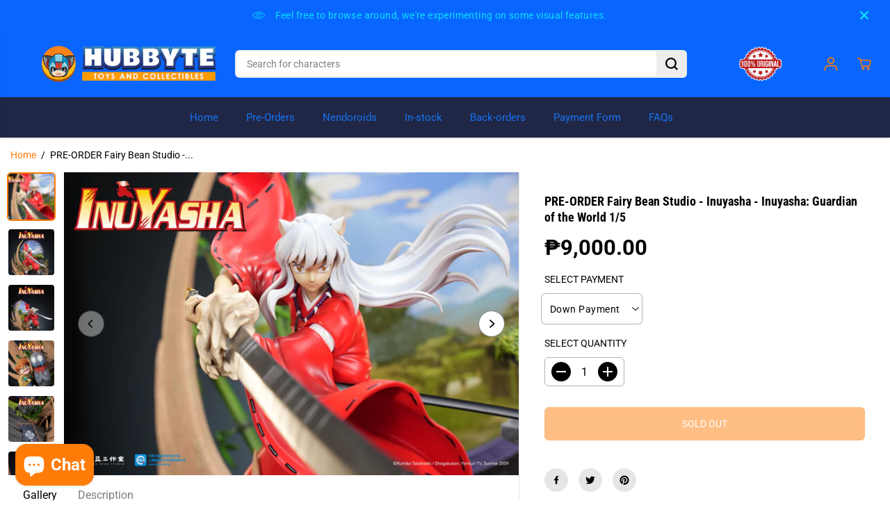

--- FILE ---
content_type: text/html; charset=utf-8
request_url: https://hubbytetoystore.com/products/fairy-bean-studio-inuyasha-inuyasha-guardian-of-the-world-1-5
body_size: 52674
content:
<!doctype html>
<html class="no-js" lang="en">
  <head>
    <meta charset="utf-8">
    <meta http-equiv="X-UA-Compatible" content="IE=edge,chrome=1">
    <meta name="viewport" content="width=device-width,initial-scale=1"><meta property="og:site_name" content="Hubbyte Toy Store">
<meta property="og:url" content="https://hubbytetoystore.com/products/fairy-bean-studio-inuyasha-inuyasha-guardian-of-the-world-1-5">
<meta property="og:title" content="PRE-ORDER Fairy Bean Studio - Inuyasha - Inuyasha: Guardian of the Wor">
<meta property="og:type" content="product">
<meta property="og:description" content="Item Name: PRE-ORDER Fairy Bean Studio - Inuyasha - Inuyasha: Guardian of the World 1/5Release Date: 2024-Q2ETA: 2024-Q2Offer Date: November 20, 2023Order/Down Payment Deadline: December 14, 2023Minimum Down Payment: ₱9000Monthly Installment: ₱11250Pre-Order Price: ₱42750Suggested Retail Price: ₱45000Product Size: 1/5,"><meta property="og:image:width" content="300"/> <meta property="og:image:height" content="300"/><meta property="og:image" content="https://hubbytetoystore.com/cdn/shop/files/01_2742ba4d-062a-4711-a354-8a3eb12249f3.jpg?v=1700451442&width=300"><meta property="og:image" content="https://hubbytetoystore.com/cdn/shop/files/02_1c474d01-d4ab-4e9b-b838-b134a51f2794.jpg?v=1700451443&width=300"><meta property="og:image" content="https://hubbytetoystore.com/cdn/shop/files/03_9090d850-1bf3-4f82-84ad-3834ef0833d9.jpg?v=1700451442&width=300"><meta property="og:image:secure_url" content="https://hubbytetoystore.com/cdn/shop/files/01_2742ba4d-062a-4711-a354-8a3eb12249f3.jpg?v=1700451442&width=300"><meta property="og:image:secure_url" content="https://hubbytetoystore.com/cdn/shop/files/02_1c474d01-d4ab-4e9b-b838-b134a51f2794.jpg?v=1700451443&width=300"><meta property="og:image:secure_url" content="https://hubbytetoystore.com/cdn/shop/files/03_9090d850-1bf3-4f82-84ad-3834ef0833d9.jpg?v=1700451442&width=300"><meta property="og:price:amount" content="9,000.00">
<meta property="og:price:currency" content="PHP">
  <script type="application/ld+json">
      {
        "@context": "http://schema.org",
        "@type": "Organization",
        "name": "Hubbyte Toy Store","sameAs": ["https:\/\/twitter.com\/HubbyteToyStore","https:\/\/www.facebook.com\/hubbytetoystore","","https:\/\/www.instagram.com\/hubbytetoystore","","","",""],
        "url":"https:\/\/hubbytetoystore.com"}
    </script>
    <script type="application/ld+json">
    {
      "@context": "http://schema.org/",
      "@type": "Product",
      "name": "PRE-ORDER Fairy Bean Studio - Inuyasha - Inuyasha: Guardian of the World 1/5",
      "url": "https://hubbytetoystore.com/products/fairy-bean-studio-inuyasha-inuyasha-guardian-of-the-world-1-5",
      
        "image": [
          "https://hubbytetoystore.com/cdn/shop/files/01_2742ba4d-062a-4711-a354-8a3eb12249f3.jpg?v=1700451442"
        ],
      
      "description": "Item Name: PRE-ORDER Fairy Bean Studio - Inuyasha - Inuyasha: Guardian of the World 1/5Release Date: 2024-Q2ETA: 2024-Q2Offer Date: November 20, 2023Order/Down Payment Deadline: December 14, 2023Minimum Down Payment: ₱9000Monthly Installment: ₱11250Pre-Order Price: ₱42750Suggested Retail Price: ₱45000Product Size: 1/5, Approx. 60cm tallFREE SHIPPING/FULL Payment 2022-01 T&amp;amp;C applies*Minimum down payment required to reserve a slot*
Guidelines for Scaled Figures:https://www.hubbytetoystore.com/pages/faqs- All scaled figures are on an installment basis until release month.- Installment amount is the balance (pre-order price, minus down payment), divided by the number of month until release month.- Customers should pay at least the minimum required monthly installment. Customers can pay more than the minimum required. Please always submit the copy using payment submission form.- Installment payment is due every last day of the month (Starts after the succeeding month after pre-ordering deadline).- Customers should not miss any installment payment amount.- Any missing payments should be made in the succeeding month.- Three (3) consecutive, missed installment payments = order is void/nullified, minimum down payment/additional payment installments included.- In the event that the item is released/arrived earlier than expected, any remaining balances should be settled 1 week from arrival notification.- Down payment and any partial/installment payments are not refundable/nor transferrable. We can only allow the deposits/installment accounts to be refunded if supplier/manufacturer decided to cancel/discontinue the production.",
      
        "sku": "FIG-FBS-SCL-INU-INU_GOTW-S5",
      
      "brand": {
        "@type": "Thing",
        "name": "Fairy Bean Studio"
      },
      
        "offers": [
          
            {
              "@type" : "Offer",
              "availability" : "http://schema.org/OutOfStock",
              "price" : "9000.0",
              "priceCurrency" : "PHP",
              "url" : "https://hubbytetoystore.com/products/fairy-bean-studio-inuyasha-inuyasha-guardian-of-the-world-1-5?variant=40814565032005",
              "itemOffered" :
              {
                  "@type" : "Product",
                  
                  
                    "name" : "Down Payment",
                  
                  
                    "sku": "FIG-FBS-SCL-INU-INU_GOTW-S5",
                  
                  
                    "weight": {
                      "@type": "QuantitativeValue",
                      
                        "unitCode": "kg",
                      
                      "value": "6.0 kg"
                    },
                  
                  "url": "https://hubbytetoystore.com/products/fairy-bean-studio-inuyasha-inuyasha-guardian-of-the-world-1-5?variant=40814565032005"
              }
            },
          
            {
              "@type" : "Offer",
              "availability" : "http://schema.org/OutOfStock",
              "price" : "42750.0",
              "priceCurrency" : "PHP",
              "url" : "https://hubbytetoystore.com/products/fairy-bean-studio-inuyasha-inuyasha-guardian-of-the-world-1-5?variant=40814565064773",
              "itemOffered" :
              {
                  "@type" : "Product",
                  
                  
                    "name" : "Pre-Order Price",
                  
                  
                    "sku": "FIG-FBS-SCL-INU-INU_GOTW-S5",
                  
                  
                    "weight": {
                      "@type": "QuantitativeValue",
                      
                        "unitCode": "kg",
                      
                      "value": "6.0 kg"
                    },
                  
                  "url": "https://hubbytetoystore.com/products/fairy-bean-studio-inuyasha-inuyasha-guardian-of-the-world-1-5?variant=40814565064773"
              }
            }
          
        ]
      
    }
  </script>
      
      
    
<meta name="twitter:site" content="@HubbyteToyStore"><meta name="twitter:card" content="summary_large_image">
<meta name="twitter:title" content="PRE-ORDER Fairy Bean Studio - Inuyasha - Inuyasha: Guardian of the Wor">
<meta name="twitter:description" content="Item Name: PRE-ORDER Fairy Bean Studio - Inuyasha - Inuyasha: Guardian of the World 1/5Release Date: 2024-Q2ETA: 2024-Q2Offer Date: November 20, 2023Order/Down Payment Deadline: December 14, 2023Minimum Down Payment: ₱9000Monthly Installment: ₱11250Pre-Order Price: ₱42750Suggested Retail Price: ₱45000Product Size: 1/5,"><link rel="canonical" href="https://hubbytetoystore.com/products/fairy-bean-studio-inuyasha-inuyasha-guardian-of-the-world-1-5">
    <link rel="preconnect" href="https://cdn.shopify.com" crossorigin><link rel="icon" type="image/png" href="//hubbytetoystore.com/cdn/shop/files/favicon_2c82d762-9218-46cd-9605-88bbf66fa7b0.png?crop=center&height=32&v=1704834983&width=32">
      <link rel="shortcut-icon" type="image/png" href="//hubbytetoystore.com/cdn/shop/files/favicon_2c82d762-9218-46cd-9605-88bbf66fa7b0.png?crop=center&height=32&v=1704834983&width=32"><link rel="preconnect" href="https://fonts.shopifycdn.com" crossorigin><title>PRE-ORDER Fairy Bean Studio - Inuyasha - Inuyasha: Guardian of the Wor</title><meta name="description" content="Item Name: PRE-ORDER Fairy Bean Studio - Inuyasha - Inuyasha: Guardian of the World 1/5Release Date: 2024-Q2ETA: 2024-Q2Offer Date: November 20, 2023Order/Down Payment Deadline: December 14, 2023Minimum Down Payment: ₱9000Monthly Installment: ₱11250Pre-Order Price: ₱42750Suggested Retail Price: ₱45000Product Size: 1/5,"><script>window.performance && window.performance.mark && window.performance.mark('shopify.content_for_header.start');</script><meta name="google-site-verification" content="W307QVFHscmHSQPkoY2V-ZvxER6JoDWMQrNLyi2vObM">
<meta name="facebook-domain-verification" content="53wbhajg0cowc246aemg8rexywhuvh">
<meta id="shopify-digital-wallet" name="shopify-digital-wallet" content="/11934904/digital_wallets/dialog">
<link rel="alternate" type="application/json+oembed" href="https://hubbytetoystore.com/products/fairy-bean-studio-inuyasha-inuyasha-guardian-of-the-world-1-5.oembed">
<script async="async" src="/checkouts/internal/preloads.js?locale=en-PH"></script>
<script id="shopify-features" type="application/json">{"accessToken":"c68803b7260d3adc5cfa462cc0c5bd0a","betas":["rich-media-storefront-analytics"],"domain":"hubbytetoystore.com","predictiveSearch":true,"shopId":11934904,"locale":"en"}</script>
<script>var Shopify = Shopify || {};
Shopify.shop = "hubbyte-toys-and-collectibles.myshopify.com";
Shopify.locale = "en";
Shopify.currency = {"active":"PHP","rate":"1.0"};
Shopify.country = "PH";
Shopify.theme = {"name":"Updated copy of Yuva","id":126301274181,"schema_name":"Yuva","schema_version":"12.2.1","theme_store_id":1615,"role":"main"};
Shopify.theme.handle = "null";
Shopify.theme.style = {"id":null,"handle":null};
Shopify.cdnHost = "hubbytetoystore.com/cdn";
Shopify.routes = Shopify.routes || {};
Shopify.routes.root = "/";</script>
<script type="module">!function(o){(o.Shopify=o.Shopify||{}).modules=!0}(window);</script>
<script>!function(o){function n(){var o=[];function n(){o.push(Array.prototype.slice.apply(arguments))}return n.q=o,n}var t=o.Shopify=o.Shopify||{};t.loadFeatures=n(),t.autoloadFeatures=n()}(window);</script>
<script id="shop-js-analytics" type="application/json">{"pageType":"product"}</script>
<script defer="defer" async type="module" src="//hubbytetoystore.com/cdn/shopifycloud/shop-js/modules/v2/client.init-shop-cart-sync_BN7fPSNr.en.esm.js"></script>
<script defer="defer" async type="module" src="//hubbytetoystore.com/cdn/shopifycloud/shop-js/modules/v2/chunk.common_Cbph3Kss.esm.js"></script>
<script defer="defer" async type="module" src="//hubbytetoystore.com/cdn/shopifycloud/shop-js/modules/v2/chunk.modal_DKumMAJ1.esm.js"></script>
<script type="module">
  await import("//hubbytetoystore.com/cdn/shopifycloud/shop-js/modules/v2/client.init-shop-cart-sync_BN7fPSNr.en.esm.js");
await import("//hubbytetoystore.com/cdn/shopifycloud/shop-js/modules/v2/chunk.common_Cbph3Kss.esm.js");
await import("//hubbytetoystore.com/cdn/shopifycloud/shop-js/modules/v2/chunk.modal_DKumMAJ1.esm.js");

  window.Shopify.SignInWithShop?.initShopCartSync?.({"fedCMEnabled":true,"windoidEnabled":true});

</script>
<script>(function() {
  var isLoaded = false;
  function asyncLoad() {
    if (isLoaded) return;
    isLoaded = true;
    var urls = ["https:\/\/api.omegatheme.com\/facebook-chat\/\/facebook-chat.js?v=1598329672\u0026shop=hubbyte-toys-and-collectibles.myshopify.com"];
    for (var i = 0; i < urls.length; i++) {
      var s = document.createElement('script');
      s.type = 'text/javascript';
      s.async = true;
      s.src = urls[i];
      var x = document.getElementsByTagName('script')[0];
      x.parentNode.insertBefore(s, x);
    }
  };
  if(window.attachEvent) {
    window.attachEvent('onload', asyncLoad);
  } else {
    window.addEventListener('load', asyncLoad, false);
  }
})();</script>
<script id="__st">var __st={"a":11934904,"offset":28800,"reqid":"ba74e46d-7ee1-406b-b9b4-b094b6d8d466-1769981222","pageurl":"hubbytetoystore.com\/products\/fairy-bean-studio-inuyasha-inuyasha-guardian-of-the-world-1-5","u":"ddffdc4ff801","p":"product","rtyp":"product","rid":6973797072965};</script>
<script>window.ShopifyPaypalV4VisibilityTracking = true;</script>
<script id="captcha-bootstrap">!function(){'use strict';const t='contact',e='account',n='new_comment',o=[[t,t],['blogs',n],['comments',n],[t,'customer']],c=[[e,'customer_login'],[e,'guest_login'],[e,'recover_customer_password'],[e,'create_customer']],r=t=>t.map((([t,e])=>`form[action*='/${t}']:not([data-nocaptcha='true']) input[name='form_type'][value='${e}']`)).join(','),a=t=>()=>t?[...document.querySelectorAll(t)].map((t=>t.form)):[];function s(){const t=[...o],e=r(t);return a(e)}const i='password',u='form_key',d=['recaptcha-v3-token','g-recaptcha-response','h-captcha-response',i],f=()=>{try{return window.sessionStorage}catch{return}},m='__shopify_v',_=t=>t.elements[u];function p(t,e,n=!1){try{const o=window.sessionStorage,c=JSON.parse(o.getItem(e)),{data:r}=function(t){const{data:e,action:n}=t;return t[m]||n?{data:e,action:n}:{data:t,action:n}}(c);for(const[e,n]of Object.entries(r))t.elements[e]&&(t.elements[e].value=n);n&&o.removeItem(e)}catch(o){console.error('form repopulation failed',{error:o})}}const l='form_type',E='cptcha';function T(t){t.dataset[E]=!0}const w=window,h=w.document,L='Shopify',v='ce_forms',y='captcha';let A=!1;((t,e)=>{const n=(g='f06e6c50-85a8-45c8-87d0-21a2b65856fe',I='https://cdn.shopify.com/shopifycloud/storefront-forms-hcaptcha/ce_storefront_forms_captcha_hcaptcha.v1.5.2.iife.js',D={infoText:'Protected by hCaptcha',privacyText:'Privacy',termsText:'Terms'},(t,e,n)=>{const o=w[L][v],c=o.bindForm;if(c)return c(t,g,e,D).then(n);var r;o.q.push([[t,g,e,D],n]),r=I,A||(h.body.append(Object.assign(h.createElement('script'),{id:'captcha-provider',async:!0,src:r})),A=!0)});var g,I,D;w[L]=w[L]||{},w[L][v]=w[L][v]||{},w[L][v].q=[],w[L][y]=w[L][y]||{},w[L][y].protect=function(t,e){n(t,void 0,e),T(t)},Object.freeze(w[L][y]),function(t,e,n,w,h,L){const[v,y,A,g]=function(t,e,n){const i=e?o:[],u=t?c:[],d=[...i,...u],f=r(d),m=r(i),_=r(d.filter((([t,e])=>n.includes(e))));return[a(f),a(m),a(_),s()]}(w,h,L),I=t=>{const e=t.target;return e instanceof HTMLFormElement?e:e&&e.form},D=t=>v().includes(t);t.addEventListener('submit',(t=>{const e=I(t);if(!e)return;const n=D(e)&&!e.dataset.hcaptchaBound&&!e.dataset.recaptchaBound,o=_(e),c=g().includes(e)&&(!o||!o.value);(n||c)&&t.preventDefault(),c&&!n&&(function(t){try{if(!f())return;!function(t){const e=f();if(!e)return;const n=_(t);if(!n)return;const o=n.value;o&&e.removeItem(o)}(t);const e=Array.from(Array(32),(()=>Math.random().toString(36)[2])).join('');!function(t,e){_(t)||t.append(Object.assign(document.createElement('input'),{type:'hidden',name:u})),t.elements[u].value=e}(t,e),function(t,e){const n=f();if(!n)return;const o=[...t.querySelectorAll(`input[type='${i}']`)].map((({name:t})=>t)),c=[...d,...o],r={};for(const[a,s]of new FormData(t).entries())c.includes(a)||(r[a]=s);n.setItem(e,JSON.stringify({[m]:1,action:t.action,data:r}))}(t,e)}catch(e){console.error('failed to persist form',e)}}(e),e.submit())}));const S=(t,e)=>{t&&!t.dataset[E]&&(n(t,e.some((e=>e===t))),T(t))};for(const o of['focusin','change'])t.addEventListener(o,(t=>{const e=I(t);D(e)&&S(e,y())}));const B=e.get('form_key'),M=e.get(l),P=B&&M;t.addEventListener('DOMContentLoaded',(()=>{const t=y();if(P)for(const e of t)e.elements[l].value===M&&p(e,B);[...new Set([...A(),...v().filter((t=>'true'===t.dataset.shopifyCaptcha))])].forEach((e=>S(e,t)))}))}(h,new URLSearchParams(w.location.search),n,t,e,['guest_login'])})(!0,!0)}();</script>
<script integrity="sha256-4kQ18oKyAcykRKYeNunJcIwy7WH5gtpwJnB7kiuLZ1E=" data-source-attribution="shopify.loadfeatures" defer="defer" src="//hubbytetoystore.com/cdn/shopifycloud/storefront/assets/storefront/load_feature-a0a9edcb.js" crossorigin="anonymous"></script>
<script data-source-attribution="shopify.dynamic_checkout.dynamic.init">var Shopify=Shopify||{};Shopify.PaymentButton=Shopify.PaymentButton||{isStorefrontPortableWallets:!0,init:function(){window.Shopify.PaymentButton.init=function(){};var t=document.createElement("script");t.src="https://hubbytetoystore.com/cdn/shopifycloud/portable-wallets/latest/portable-wallets.en.js",t.type="module",document.head.appendChild(t)}};
</script>
<script data-source-attribution="shopify.dynamic_checkout.buyer_consent">
  function portableWalletsHideBuyerConsent(e){var t=document.getElementById("shopify-buyer-consent"),n=document.getElementById("shopify-subscription-policy-button");t&&n&&(t.classList.add("hidden"),t.setAttribute("aria-hidden","true"),n.removeEventListener("click",e))}function portableWalletsShowBuyerConsent(e){var t=document.getElementById("shopify-buyer-consent"),n=document.getElementById("shopify-subscription-policy-button");t&&n&&(t.classList.remove("hidden"),t.removeAttribute("aria-hidden"),n.addEventListener("click",e))}window.Shopify?.PaymentButton&&(window.Shopify.PaymentButton.hideBuyerConsent=portableWalletsHideBuyerConsent,window.Shopify.PaymentButton.showBuyerConsent=portableWalletsShowBuyerConsent);
</script>
<script>
  function portableWalletsCleanup(e){e&&e.src&&console.error("Failed to load portable wallets script "+e.src);var t=document.querySelectorAll("shopify-accelerated-checkout .shopify-payment-button__skeleton, shopify-accelerated-checkout-cart .wallet-cart-button__skeleton"),e=document.getElementById("shopify-buyer-consent");for(let e=0;e<t.length;e++)t[e].remove();e&&e.remove()}function portableWalletsNotLoadedAsModule(e){e instanceof ErrorEvent&&"string"==typeof e.message&&e.message.includes("import.meta")&&"string"==typeof e.filename&&e.filename.includes("portable-wallets")&&(window.removeEventListener("error",portableWalletsNotLoadedAsModule),window.Shopify.PaymentButton.failedToLoad=e,"loading"===document.readyState?document.addEventListener("DOMContentLoaded",window.Shopify.PaymentButton.init):window.Shopify.PaymentButton.init())}window.addEventListener("error",portableWalletsNotLoadedAsModule);
</script>

<script type="module" src="https://hubbytetoystore.com/cdn/shopifycloud/portable-wallets/latest/portable-wallets.en.js" onError="portableWalletsCleanup(this)" crossorigin="anonymous"></script>
<script nomodule>
  document.addEventListener("DOMContentLoaded", portableWalletsCleanup);
</script>

<link id="shopify-accelerated-checkout-styles" rel="stylesheet" media="screen" href="https://hubbytetoystore.com/cdn/shopifycloud/portable-wallets/latest/accelerated-checkout-backwards-compat.css" crossorigin="anonymous">
<style id="shopify-accelerated-checkout-cart">
        #shopify-buyer-consent {
  margin-top: 1em;
  display: inline-block;
  width: 100%;
}

#shopify-buyer-consent.hidden {
  display: none;
}

#shopify-subscription-policy-button {
  background: none;
  border: none;
  padding: 0;
  text-decoration: underline;
  font-size: inherit;
  cursor: pointer;
}

#shopify-subscription-policy-button::before {
  box-shadow: none;
}

      </style>

<script>window.performance && window.performance.mark && window.performance.mark('shopify.content_for_header.end');</script>
    <script>
      document.documentElement.className = document.documentElement.className.replace('no-js', 'js');
    </script><style>
  /*============= page loader css start ========*/
  .yv-page-loader {
    position: fixed;
    width: 100%;
    height: 100%;
    background-color: rgba(255, 255, 255, 1);
    left: 0;
    top: 0;
    display: flex;
    align-items: center;
    justify-content: center;
    z-index: 99;
    opacity: 0;
    transform: translateY(-100%);
  }

  .page-loading .yv-page-loader {
    opacity: 1;
    transform: translateY(0);
  }

  .yv-page-loader img {
    max-width: 100px;
  }

  /*============= page loader css end ========*/
</style>
<style data-shopify>

  @font-face {
  font-family: Roboto;
  font-weight: 400;
  font-style: normal;
  font-display: swap;
  src: url("//hubbytetoystore.com/cdn/fonts/roboto/roboto_n4.2019d890f07b1852f56ce63ba45b2db45d852cba.woff2") format("woff2"),
       url("//hubbytetoystore.com/cdn/fonts/roboto/roboto_n4.238690e0007583582327135619c5f7971652fa9d.woff") format("woff");
}

  @font-face {
  font-family: Roboto;
  font-weight: 700;
  font-style: normal;
  font-display: swap;
  src: url("//hubbytetoystore.com/cdn/fonts/roboto/roboto_n7.f38007a10afbbde8976c4056bfe890710d51dec2.woff2") format("woff2"),
       url("//hubbytetoystore.com/cdn/fonts/roboto/roboto_n7.94bfdd3e80c7be00e128703d245c207769d763f9.woff") format("woff");
}

  @font-face {
  font-family: Roboto;
  font-weight: 400;
  font-style: italic;
  font-display: swap;
  src: url("//hubbytetoystore.com/cdn/fonts/roboto/roboto_i4.57ce898ccda22ee84f49e6b57ae302250655e2d4.woff2") format("woff2"),
       url("//hubbytetoystore.com/cdn/fonts/roboto/roboto_i4.b21f3bd061cbcb83b824ae8c7671a82587b264bf.woff") format("woff");
}

  @font-face {
  font-family: Roboto;
  font-weight: 700;
  font-style: italic;
  font-display: swap;
  src: url("//hubbytetoystore.com/cdn/fonts/roboto/roboto_i7.7ccaf9410746f2c53340607c42c43f90a9005937.woff2") format("woff2"),
       url("//hubbytetoystore.com/cdn/fonts/roboto/roboto_i7.49ec21cdd7148292bffea74c62c0df6e93551516.woff") format("woff");
}

  @font-face {
  font-family: "Roboto Condensed";
  font-weight: 700;
  font-style: normal;
  font-display: swap;
  src: url("//hubbytetoystore.com/cdn/fonts/roboto_condensed/robotocondensed_n7.0c73a613503672be244d2f29ab6ddd3fc3cc69ae.woff2") format("woff2"),
       url("//hubbytetoystore.com/cdn/fonts/roboto_condensed/robotocondensed_n7.ef6ece86ba55f49c27c4904a493c283a40f3a66e.woff") format("woff");
}

  @font-face {
  font-family: "Roboto Condensed";
  font-weight: 700;
  font-style: italic;
  font-display: swap;
  src: url("//hubbytetoystore.com/cdn/fonts/roboto_condensed/robotocondensed_i7.bed9f3a01efda68cdff8b63e6195c957a0da68cb.woff2") format("woff2"),
       url("//hubbytetoystore.com/cdn/fonts/roboto_condensed/robotocondensed_i7.9ca5759a0bcf75a82b270218eab4c83ec254abf8.woff") format("woff");
}


  :root {
    --gray: #ececec;
    --dark-gray: #747474;
    --green:#6cad61;
    --red:#ec7c7c;
    --heading-font-family:"Roboto Condensed",sans-serif;
    --heading-font-weight:700;
    --heading-font-style:normal;
    --font-family:Roboto,sans-serif;
    --font-weight:400;
    --font-style:normal;
    --body-font-weight-bold: 300;
    --thin:100;
    --light:300;
    --normal:400;
    --medium:500;
    --semibold:600;
    --bold:700;
    --extrabold:900;
    --theme-color: #ff7c08;
    --theme-light-color: rgba(255, 124, 8, 0.1);
    --colorTextBody: #000000;
    --colorLightTextBody: rgba(0, 0, 0, 0.5);
    --colorXlightTextBody: rgba(0, 0, 0, 0.3);
    --colorXXlightTextBody: rgba(0, 0, 0, 0.1);
    --cartDotColor: #fdd03f;
    --cartDotColorLight:rgba(253, 208, 63, 0.3);
    --cartDotColorNull:rgba(253, 208, 63, 0);
    --colorBtnPrimary: #ff7c08;
    --colorBtnPrimaryText: #ffffff;
    --colorBtnPrimaryBorder: #ff7c08;
    --colorBtnSecondary: #ffffff;
    --colorBtnSecondaryText:#000000;
    --colorBtnSecondaryBorder:#000000;
    --primaryColorBody: #ffffff;
    --saleBadgeBg:#ffa408;
    --saleBadgeText:#ffffff;
    --soldBadgeBg:#E22120;
    --soldBadgeText:#ffffff;
    --preorderBadgeBg:#E22120;
    --preorderBadgeText:#ffffff;
    --customBadgeBg:#102273;
    --customBadgeText:#ffffff;
    --secondaryColorBody: #f6f6fc;
    --product-grid-image-size:cover;
    
--primarySocialIconBg:#e6e6e6;
      --primaryAlternateBg:#f2f2f2;--secondarySocialIconBg:#d0d0ef;--tertiarySocialIconBg:#fc990d;--quaternarySocialIconBg:#bcc2e1;--secondarycolorTextBody: #000000;
    --secondaryColorLightTextBody: rgba(0, 0, 0, 0.5);
    --secondaryColorXlightTextBody: rgba(0, 0, 0, 0.3);
    --secondary_heading_color: #000000;
    --tertiaryColorBody:#fdae3f;
    --tertiarycolorTextBody: #ffffff;
    --tertiaryColorLightTextBody: rgba(255, 255, 255, 0.5);
    --tertiaryColorXlightTextBody: rgba(255, 255, 255, 0.3);
    --tertiary_heading_color: #ffffff;
    --gradientColorBody: linear-gradient(262deg, rgba(255, 235, 231, 1), rgba(238, 238, 238, 1) 100%);
    --quaternaryColorBody: #dfe2f1;
    --quaternarycolorTextBody: #181818;
    --quaternaryColorLightTextBody: rgba(24, 24, 24, 0.5);
    --quaternaryColorXlightTextBody: rgba(24, 24, 24, 0.3);
    --quaternary_heading_color: #181818;
    --colorImageBg: #eee;
    --colorImageBorder: #eee;
    --productImageBorder:0;
    --articleImageBorder:0;
    --collectionImageBorder:0;
    --colorTextSavings: #E22120;
    --colorBgSavings: #ffd1d1;
    --heading_color: #000000;
    --heading_base_size: 0.9;
    --heading_spacing: 0.0em;
    --heading_line_height: 1.3;
    --base_spacing: 0.0em;
    --base_line_height: 1.6;
    --text_base_size: 1.0;
    --buttonRadius: 6px;
    --productGridRadius: 20px;
    --headingTextTransform:;
    --buttonFontFamily: var(--font-family);
    --buttonFontStyle: var(--font-style);
    --buttonFontWeight: var(--font-weight);
    --variantFontFamily: var(--font-family);
    --variantFontStyle: var(--font-style);
    --variantFontWeight: var(--font-weight);
    --filtersHeadingFontFamily: var(--font-family);
    --filtersHeadingFontStyle: var(--font-style);
    --filtersHeadingFontWeight: var(--font-weight);
    --priceFontFamily: var(--font-family);
    --priceFontStyle: var(--font-style);
    --priceFontWeight: var(--font-weight);
    --tabHeadingFontFamily: var(--font-family);
    --tabHeadingFontStyle: var(--font-style);
    --tabHeadingFontWeight: var(--font-weight);
    --tabHeadingTextTransform:;
    --navigationFontFamily: var(--font-family);
    --navigationFontStyle: var(--font-style);
    --navigationFontWeight: var(--font-weight);
    --navigationTextTransform:;
    --variantTextTransform:uppercase;
    --xsmallText:calc(var(--text_base_size) * 10px);
    --smallText: calc(var(--text_base_size) * 12px);
    --text: calc(var(--text_base_size) * 14px);
    --mediumText: calc(var(--text_base_size) * 16px);
    --largeText: calc(var(--text_base_size) * 18px);
    --xlargeText:  calc(var(--text_base_size) * 20px);
    --buttonAnimationDirection:translateX(-100%);


    
  }

  @media (min-width:1025px) {
    
    
    .button:before,
    .pdp-action-container button.shopify-payment-button__button--hidden:before,
    .pdp-action-container button.shopify-payment-button__button:before,
    .tertiary-button:before {
        content: "";
        position: absolute;top:0;
          right:0;
          width:0;
          height:100%;z-index: -1;
        transition: 0.6s ease-in-out;
    }
    .button:hover:before,
    .pdp-action-container button.shopify-payment-button__button--hidden:hover:before,
    .pdp-action-container button.shopify-payment-button__button:hover:before,
    .secondary-button:hover:before {right:auto;
        left:0;
        width:100%;}
    
  }

  .yv-product-title{
    opacity:1.0;
  }

 
  .countryflags { display:flex; background: url("//hubbytetoystore.com/cdn/shop/t/16/assets/countryFlagsLow.png?v=31976969039850678321708051915") no-repeat top left; width: 20px; height: 20px; flex-shrink: 0; filter: drop-shadow(0px 2px 3px rgb(0 0 0 / 0.1)); }
  .countryflag__AD { background-position: 0 0; } .countryflag__AE { background-position: -21px 0; } .countryflag__AF {
  background-position: 0 -21px; } .countryflag__African_nion { background-position: -21px -21px; } .countryflag__AG {
  background-position: -42px 0; } .countryflag__AI { background-position: -42px -21px; } .countryflag__AL {
  background-position: 0 -42px; } .countryflag__AM { background-position: -21px -42px; } .countryflag__AMS {
  background-position: -42px -42px; } .countryflag__AO { background-position: -63px 0; } .countryflag__AQ {
  background-position: -63px -21px; } .countryflag__AR { background-position: -63px -42px; } .countryflag__AS {
  background-position: 0 -63px; } .countryflag__AT { background-position: -21px -63px; } .countryflag__AU {
  background-position: -42px -63px; } .countryflag__AW { background-position: -63px -63px; } .countryflag__AX {
  background-position: -84px 0; } .countryflag__AZ { background-position: -84px -21px; } .countryflag__BA {
  background-position: -84px -42px; } .countryflag__BB { background-position: -84px -63px; } .countryflag__BD {
  background-position: 0 -84px; } .countryflag__BE { background-position: -21px -84px; } .countryflag__BF {
  background-position: -42px -84px; } .countryflag__BG { background-position: -63px -84px; } .countryflag__BH {
  background-position: -84px -84px; } .countryflag__BI { background-position: -105px 0; } .countryflag__BJ {
  background-position: -105px -21px; } .countryflag__BL { background-position: -105px -42px; } .countryflag__BM {
  background-position: -105px -63px; } .countryflag__BN { background-position: -105px -84px; } .countryflag__BO {
  background-position: 0 -105px; } .countryflag__BQ-BO { background-position: -21px -105px; } .countryflag__BQ-SA {
  background-position: -42px -105px; } .countryflag__BQ-SE { background-position: -63px -105px; } .countryflag__BR {
  background-position: -84px -105px; } .countryflag__BS { background-position: -105px -105px; } .countryflag__BT {
  background-position: -126px 0; } .countryflag__BV { background-position: -126px -21px; } .countryflag__BW {
  background-position: -126px -42px; } .countryflag__BY { background-position: -126px -63px; } .countryflag__BZ {
  background-position: -126px -84px; } .countryflag__CA { background-position: -126px -105px; } .countryflag__CC {
  background-position: 0 -126px; } .countryflag__CD { background-position: -21px -126px; } .countryflag__CF {
  background-position: -42px -126px; } .countryflag__CG { background-position: -63px -126px; } .countryflag__CH {
  background-position: -84px -126px; } .countryflag__CI { background-position: -105px -126px; } .countryflag__CK {
  background-position: -126px -126px; } .countryflag__CL { background-position: -147px 0; } .countryflag__CM {
  background-position: -147px -21px; } .countryflag__CN { background-position: -147px -42px; } .countryflag__CO {
  background-position: -147px -63px; } .countryflag__CR { background-position: -147px -84px; } .countryflag__CU {
  background-position: -147px -105px; } .countryflag__CV { background-position: -147px -126px; } .countryflag__CW {
  background-position: 0 -147px; } .countryflag__CX { background-position: -21px -147px; } .countryflag__CY {
  background-position: -42px -147px; } .countryflag__CZ { background-position: -63px -147px; } .countryflag__DE {
  background-position: -84px -147px; } .countryflag__DJ { background-position: -105px -147px; } .countryflag__DK {
  background-position: -126px -147px; } .countryflag__DM { background-position: -147px -147px; } .countryflag__DO {
  background-position: -168px 0; } .countryflag__DZ { background-position: -168px -21px; } .countryflag__EC {
  background-position: -168px -42px; } .countryflag__EE { background-position: -168px -63px; } .countryflag__EG {
  background-position: -168px -84px; } .countryflag__EH { background-position: -168px -105px; } .countryflag__ER {
  background-position: -168px -126px; } .countryflag__ES { background-position: -168px -147px; } .countryflag__ET {
  background-position: 0 -168px; } .countryflag__EUROPE { background-position: -21px -168px; } .countryflag__FI {
  background-position: -42px -168px; } .countryflag__FJ { background-position: -63px -168px; } .countryflag__FK {
  background-position: -84px -168px; } .countryflag__FM { background-position: -105px -168px; } .countryflag__FO {
  background-position: -126px -168px; } .countryflag__FR { background-position: -147px -168px; } .countryflag__GA {
  background-position: -168px -168px; } .countryflag__GB { background-position: -189px -63px; } .countryflag__GB-NIR {
  background-position: -189px -21px; } .countryflag__GB-SCT { background-position: -189px -42px; } .countryflag__GB-UKM {
  background-position: -189px -63px; } .countryflag__GB-WLS { background-position: -189px -84px; } .countryflag__GD {
  background-position: -189px -105px; } .countryflag__GE { background-position: -189px -126px; } .countryflag__GF {
  background-position: -189px -147px; } .countryflag__GG { background-position: -189px -168px; } .countryflag__GH {
  background-position: 0 -189px; } .countryflag__GI { background-position: -21px -189px; } .countryflag__GL {
  background-position: -42px -189px; } .countryflag__GM { background-position: -63px -189px; } .countryflag__GN {
  background-position: -84px -189px; } .countryflag__GP { background-position: -105px -189px; } .countryflag__GP {
  background-position: -126px -189px; } .countryflag__GQ { background-position: -147px -189px; } .countryflag__GR {
  background-position: -168px -189px; } .countryflag__GS { background-position: -189px -189px; } .countryflag__GT {
  background-position: -210px 0; } .countryflag__GU { background-position: -210px -21px; } .countryflag__GW {
  background-position: -210px -42px; } .countryflag__GY { background-position: -210px -63px; } .countryflag__HK {
  background-position: -210px -84px; } .countryflag__HM { background-position: -210px -105px; } .countryflag__HN {
  background-position: -210px -126px; } .countryflag__HR { background-position: -210px -147px; } .countryflag__HT {
  background-position: -210px -168px; } .countryflag__HU { background-position: -210px -189px; } .countryflag__ID {
  background-position: 0 -210px; } .countryflag__IE { background-position: -21px -210px; } .countryflag__IL {
  background-position: -42px -210px; } .countryflag__IM { background-position: -63px -210px; } .countryflag__IN {
  background-position: -84px -210px; } .countryflag__IO { background-position: -105px -210px; } .countryflag__IQ {
  background-position: -126px -210px; } .countryflag__IR { background-position: -147px -210px; } .countryflag__IS {
  background-position: -168px -210px; } .countryflag__IT { background-position: -189px -210px; } .countryflag__JE {
  background-position: -210px -210px; } .countryflag__JM { background-position: -231px 0; } .countryflag__JO {
  background-position: -231px -21px; } .countryflag__JP { background-position: -231px -42px; } .countryflag__KG {
  background-position: -231px -63px; } .countryflag__KH { background-position: -231px -84px; } .countryflag__KI {
  background-position: -231px -105px; } .countryflag__KM { background-position: -231px -126px; } .countryflag__KN {
  background-position: -231px -147px; } .countryflag__KN-SK { background-position: -231px -168px; } .countryflag__KP {
  background-position: -231px -189px; } .countryflag__KR { background-position: -231px -210px; } .countryflag__KW {
  background-position: 0 -231px; } .countryflag__KY { background-position: -21px -231px; } .countryflag__KZ {
  background-position: -42px -231px; } .countryflag__LA { background-position: -63px -231px; } .countryflag__LB {
  background-position: -84px -231px; } .countryflag__LC { background-position: -105px -231px; } .countryflag__LI {
  background-position: -126px -231px; } .countryflag__LK { background-position: -147px -231px; } .countryflag__LR {
  background-position: -168px -231px; } .countryflag__LS { background-position: -189px -231px; } .countryflag__LT {
  background-position: -210px -231px; } .countryflag__LU { background-position: -231px -231px; } .countryflag__LV {
  background-position: -252px 0; } .countryflag__LY { background-position: -252px -21px; } .countryflag__MA {
  background-position: -252px -42px; } .countryflag__MC { background-position: -252px -63px; } .countryflag__MD {
  background-position: -252px -84px; } .countryflag__ME { background-position: -252px -105px; } .countryflag__MF {
  background-position: -252px -126px; } .countryflag__MG { background-position: -252px -147px; } .countryflag__MH {
  background-position: -252px -168px; } .countryflag__MK { background-position: -252px -189px; } .countryflag__ML {
  background-position: -252px -210px; } .countryflag__MM { background-position: -252px -231px; } .countryflag__MN {
  background-position: 0 -252px; } .countryflag__MO { background-position: -21px -252px; } .countryflag__MP {
  background-position: -42px -252px; } .countryflag__MQ { background-position: -63px -252px; } .countryflag__MQ-UNF {
  background-position: -84px -252px; } .countryflag__MR { background-position: -105px -252px; } .countryflag__MS {
  background-position: -126px -252px; } .countryflag__MT { background-position: -147px -252px; } .countryflag__MU {
  background-position: -168px -252px; } .countryflag__MV { background-position: -189px -252px; } .countryflag__MW {
  background-position: -210px -252px; } .countryflag__MX { background-position: -231px -252px; } .countryflag__MY {
  background-position: -252px -252px; } .countryflag__MZ { background-position: -273px 0; } .countryflag__NA {
  background-position: -273px -21px; } .countryflag__NC { background-position: -273px -42px; } .countryflag__NE {
  background-position: -273px -63px; } .countryflag__NF { background-position: -273px -84px; } .countryflag__NG {
  background-position: -273px -105px; } .countryflag__NI { background-position: -273px -126px; } .countryflag__NL {
  background-position: -273px -147px; } .countryflag__NO { background-position: -273px -168px; } .countryflag__NP {
  background-position: -273px -189px; } .countryflag__NR { background-position: -273px -210px; } .countryflag__NU {
  background-position: -273px -231px; } .countryflag__NZ { background-position: -273px -252px; } .countryflag__OM {
  background-position: 0 -273px; } .countryflag__PA { background-position: -21px -273px; } .countryflag__PE {
  background-position: -42px -273px; } .countryflag__PF { background-position: -63px -273px; } .countryflag__PG {
  background-position: -84px -273px; } .countryflag__PH { background-position: -105px -273px; } .countryflag__PK {
  background-position: -126px -273px; } .countryflag__PL { background-position: -147px -273px; } .countryflag__PM {
  background-position: -168px -273px; } .countryflag__PM-UNF { background-position: -189px -273px; } .countryflag__PN {
  background-position: -210px -273px; } .countryflag__PR { background-position: -231px -273px; } .countryflag__PS {
  background-position: -252px -273px; } .countryflag__PT { background-position: -273px -273px; } .countryflag__PW {
  background-position: -294px 0; } .countryflag__PY { background-position: -294px -21px; } .countryflag__QA {
  background-position: -294px -42px; } .countryflag__RAINBOW { background-position: -294px -63px; } .countryflag__RE {
  background-position: -294px -84px; } .countryflag__RO { background-position: -294px -105px; } .countryflag__RS {
  background-position: -294px -126px; } .countryflag__RU { background-position: -294px -147px; } .countryflag__RW {
  background-position: -294px -168px; } .countryflag__SA { background-position: -294px -189px; } .countryflag__SB {
  background-position: -294px -210px; } .countryflag__SC { background-position: -294px -231px; } .countryflag__SD {
  background-position: -294px -252px; } .countryflag__SE { background-position: -294px -273px; } .countryflag__SG {
  background-position: 0 -294px; } .countryflag__SH { background-position: -21px -294px; } .countryflag__SI {
  background-position: -42px -294px; } .countryflag__SJ { background-position: -63px -294px; } .countryflag__SK {
  background-position: -84px -294px; } .countryflag__SL { background-position: -105px -294px; } .countryflag__SM {
  background-position: -126px -294px; } .countryflag__SN { background-position: -147px -294px; } .countryflag__SO {
  background-position: -168px -294px; } .countryflag__SR { background-position: -189px -294px; } .countryflag__SS {
  background-position: -210px -294px; } .countryflag__ST { background-position: -231px -294px; } .countryflag__SV {
  background-position: -252px -294px; } .countryflag__SX { background-position: -273px -294px; } .countryflag__SY {
  background-position: -294px -294px; } .countryflag__SZ { background-position: -315px 0; } .countryflag__TC {
  background-position: -315px -21px; } .countryflag__TD { background-position: -315px -42px; } .countryflag__TF {
  background-position: -315px -63px; } .countryflag__TG { background-position: -315px -84px; } .countryflag__TH {
  background-position: -315px -105px; } .countryflag__TJ { background-position: -315px -126px; } .countryflag__TK {
  background-position: -315px -147px; } .countryflag__TL { background-position: -315px -168px; } .countryflag__TM {
  background-position: -315px -189px; } .countryflag__TN { background-position: -315px -210px; } .countryflag__TO {
  background-position: -315px -231px; } .countryflag__TR { background-position: -315px -252px; } .countryflag__TT {
  background-position: -315px -273px; } .countryflag__TV { background-position: -315px -294px; } .countryflag__TW {
  background-position: 0 -315px; } .countryflag__TZ { background-position: -21px -315px; } .countryflag__UA {
  background-position: -42px -315px; } .countryflag__UG { background-position: -63px -315px; } .countryflag__UM {
  background-position: -84px -315px; } .countryflag__Union_f_outh_merican_ations { background-position: -105px -315px; }
  .countryflag__US { background-position: -126px -315px; } .countryflag__UY { background-position: -147px -315px; }
  .countryflag__UZ { background-position: -168px -315px; } .countryflag__VA { background-position: -189px -315px; }
  .countryflag__VC { background-position: -210px -315px; } .countryflag__VE { background-position: -231px -315px; }
  .countryflag__VG { background-position: -252px -315px; } .countryflag__VI { background-position: -273px -315px; }
  .countryflag__VN { background-position: -294px -315px; } .countryflag__VU { background-position: -315px -315px; }
  .countryflag__WF { background-position: -336px 0; } .countryflag__WS { background-position: -336px -21px; }
  .countryflag__XK { background-position: -336px -42px; } .countryflag__YE { background-position: -336px -63px; }
  .countryflag__YT-UNF { background-position: -336px -84px; } .countryflag__ZA { background-position: -336px -105px; }
  .countryflag__ZM { background-position: -336px -126px; } .countryflag__ZW { background-position: -336px -147px; }

    .langdrop {
      display: flex;
      align-items: center;
  }

  .langdrop .select-box {
      margin: 0 5px;
  }

  .langdrop .select-box .form-control {
      padding: 4px 10px;
      min-height: 36px;
      min-width: 140px;
      max-width: 200px;
      border-radius: 5px;
      background: var(--footer-form-bg);
      color: var(--footer-form-text-color);
      border-color: var(--footer-form-border-color);
  }

  .country-dropdown,
  .lang-dropdown {
      position: relative;
  }

  .country-dropdown-item {
      position: relative;
      min-height: 40px;
      max-width: 100%;
      width: max-content;
      padding: 4px 10px 4px;
      padding-right: 30px;
      display: flex;
      align-items: center;
      border: 0;
      font-size: var(--text);
      border-radius: 5px;
      text-transform: uppercase;
  }

  .footer-dropdown .country-dropdown-item {
      min-height: 44px;
      padding: 4px 24px 4px 10px;
  }

  .countryflags {
      margin-right: 10px;
  }
  .country-dropdown-item .country-name {
    line-height: 11px;
  }

  .active .country-dropdown-expand {
      max-height: 300px;
      overflow: auto;
      transition: max-height 0.5s ease;
  }

  .country-dropdown-expand {
      display: none;
      position: absolute;
      width: max-content;
      min-width: 100px;
      max-height: 300px;
      overflow-y: auto;
      background: var(--primaryColorBody);
      left: 0;
      bottom: 120%;
      border-radius: 5px;
      z-index: 2;
      transition: all 0.5s ease;
      box-shadow: 0 1px 10px #00000026;
  }

  .announcement-bar-main-wrapper .country-dropdown-expand {
      bottom: auto;
      top: 100%;
  }

  .country-list {
      padding: 6px 4px;
  }

  .country-list-item {
      color: var(--footer-text-color);
      padding: 5px 10px;
      font-size: var(--small-text);
  }

  .country-list-item .custom-checkbox {
      display: flex;
      align-items: flex-start;
      padding-left: 0;
      background: transparent;
      color: var(--footer-form-text-color);
      font-size: var(--xsmall-text);
      text-align: left;
  }

  .country-dropdown-item:after {
      border-bottom-style: solid;
      border-bottom-width: 2px;
      border-right-style: solid;
      border-right-width: 2px;
      content: "";
      display: inline-block;
      height: 6px;
      right: 14px;
      position: absolute;
      top: calc(50% - 5px);
      width: 6px;
      border-color: var(--footer-form-text-color);
      filter: none;
      transform: rotate(45deg);
  }

  
    .fixed-overlay {
      --colorOne: #ff7c08;
      --colorTwo: #ffca43;
      --colorThree: #856dde;
      --colorFour: #8ed2ff;
      --colorFive: #fffd74;

      --backgroundGradientOne:  linear-gradient(320deg, rgba(255, 0, 0, 1) 20%, rgba(31, 13, 255, 0.84) 86%); 
      --backgroundGradientTwo: linear-gradient(247deg, rgba(11, 147, 0, 1), rgba(25, 255, 70, 1) 61%);
      --backgroundGradientThree: linear-gradient(247deg, rgba(0, 152, 255, 1), rgba(118, 13, 255, 1) 82%);
      --backgroundGradientFour: linear-gradient(247deg, rgba(0, 152, 255, 1), rgba(118, 13, 255, 1) 82%);
      --backgroundGradientFive: linear-gradient(247deg, rgba(0, 152, 255, 1), rgba(118, 13, 255, 1) 82%);

    }
  
</style>
<link rel="preload" as="style" href="//hubbytetoystore.com/cdn/shop/t/16/assets/common.min.css?v=88828508688239541511708051915">

<link rel="preload" as="style" href="//hubbytetoystore.com/cdn/shop/t/16/assets/customer.css?v=175248032215052712841708051915">

<link rel="preload" as="style" href="//hubbytetoystore.com/cdn/shop/t/16/assets/header.min.css?v=107819155296935454441709913749">

<link rel="preload" as="style" href="//hubbytetoystore.com/cdn/shop/t/16/assets/footer.min.css?v=128406738407595205651708051915">

<link rel="preload" as="style" href="//hubbytetoystore.com/cdn/shop/t/16/assets/theme.min.css?v=16290439585988650211710348319">

<link rel="preload" as="style" href="//hubbytetoystore.com/cdn/shop/t/16/assets/responsive.min.css?v=119537922536032353521710348319">

<link rel="preload" as="style" href="//hubbytetoystore.com/cdn/shop/t/16/assets/fancybox.min.css?v=82321193459872401151708051915">

<link rel="preload" as="style" href="//hubbytetoystore.com/cdn/shop/t/16/assets/flickity.min.css?v=58391348945399336901708051915">


  <link rel="preload" as="style" href="//hubbytetoystore.com/cdn/shop/t/16/assets/aos.css?v=114628232695009691351708051914">


<link href="//hubbytetoystore.com/cdn/shop/t/16/assets/flickity.min.css?v=58391348945399336901708051915" rel="stylesheet" type="text/css" media="all" />

<link href="//hubbytetoystore.com/cdn/shop/t/16/assets/fancybox.min.css?v=82321193459872401151708051915" rel="stylesheet" type="text/css" media="all" />

<link href="//hubbytetoystore.com/cdn/shop/t/16/assets/common.min.css?v=88828508688239541511708051915" rel="stylesheet" type="text/css" media="all" />

<link href="//hubbytetoystore.com/cdn/shop/t/16/assets/customer.css?v=175248032215052712841708051915" rel="stylesheet" type="text/css" media="all" />

<link href="//hubbytetoystore.com/cdn/shop/t/16/assets/header.min.css?v=107819155296935454441709913749" rel="stylesheet" type="text/css" media="all" />

<link href="//hubbytetoystore.com/cdn/shop/t/16/assets/footer.min.css?v=128406738407595205651708051915" rel="stylesheet" type="text/css" media="all" />

<link href="//hubbytetoystore.com/cdn/shop/t/16/assets/theme.min.css?v=16290439585988650211710348319" rel="stylesheet" type="text/css" media="all" />

<link href="//hubbytetoystore.com/cdn/shop/t/16/assets/responsive.min.css?v=119537922536032353521710348319" rel="stylesheet" type="text/css" media="all" />


  <link href="//hubbytetoystore.com/cdn/shop/t/16/assets/aos.css?v=114628232695009691351708051914" rel="stylesheet" type="text/css" media="all" />



  <link rel="stylesheet" href="https://cdn.shopify.com/shopifycloud/model-viewer-ui/assets/v1.0/model-viewer-ui.css">


<script>       
  var focusElement = '';
  var productSlider;
  var productThumbSlider; 
    const moneyFormat = '&#8369;{{amount}}';
    const moneyFormatWithoutCurrency = '&#8369;{{amount}}';
  const freeShippingBarText = ``;
  const freeShippingBarSuccessText = ``;
  const shopCurrency = `PHP`;
  const freeShippingBarAmount = 0;const freeShippingBarStatus = false;const gridPickupAvailabilityStatus = false;const addToCartText = 'Add to cart';
  const preorderText = 'Preorder';
  const preorderStatus = false;
  const soldOutText = 'Sold out';
  const saleText = 'Sale';
  const saleOffText = 'OFF';
  const regularPriceText = 'Regular price';
  const comparePriceText = 'Sale price'; 
  const savedPriceText = 'You saved';
  const unitPriceText = 'Unit price';
  const priceVariText = 'From [[price]]';
  const cartTitleLabel = 'Your cart';
  const errorLabel = 'Error';
  const notAvailableLabel = 'We do not ship to this destination.';
  const variantStyle = 'dropdown';
  const pickUpAvialabiliyHeading = 'Pick up availability';
  const productGridContentAlignment = 'text-left';
  const unavailableText = 'Unavailable';
  const oneTimePurchaseText = 'One Time Purchase';
  const showSavedAmount = true;
  const savedAmountStyle = 'currency';
  const quickViewHeading = 'Quick View';
  const searchSuggestions = true;
  const searchPageResults = true;
  const searchArticleResults = true;
  const searchDrawerSuggestionHead = 'Related queries';
  const searchDrawerProductHead = 'Products';
  const searchDrawerArticleHead = 'Articles';
  const searchDrawerPageHead = 'Pages';
  const searchAllResultText = 'See all Results';
  const searchRecentTitleText = 'Recent Search';
  const searchNoResultText = 'No Result Found.';
  const searchForText = 'Search for';
  const searchResultText = 'Results';
  const searchNoSuggestionText = 'No suggestions found.';
  const searchProductImageHeight = 'image-square';
  const searchArticleImageHeight = 'image-aspect';
  const showMoreText = 'Show More';
  const showLessText = 'Show Less';
  const readMoreText = 'Read More';
  const animationStatus = true;
  const rootUrl = '/';
  const cartUrl = '/cart.js';
  const mainCartUrl = '/cart';
  const cartStatusEmpty = `Your cart is empty.`;
  const cartStatusNotEmpty = `Your cart has already some items.`;var emptyCartStatus = true;const cartAdd = '/cart/add';
  const cartAddUrl = '/cart/add.js';
  const cartUpdateUrl = '/cart/update.js';
  const cartChangeUrl = '/cart/change.js';
  const cartClearUrl = '/cart/clear.js';
  const cartChangeError = "You can only add [qty] of this item to your cart.";
  const productRecommendationUrl = '/recommendations/products';
  const googleMapApiKey = '';
  const searchUrl = '/search';
  const preLoadLoadGif = `<div class="yv_load">
          <svg xmlns="http://www.w3.org/2000/svg" xmlns:xlink="http://www.w3.org/1999/xlink"
               style="margin: auto; display: block; shape-rendering: auto;"
               width="200px" height="200px" viewBox="0 0 100 100" preserveAspectRatio="xMidYMid" class="svg-loader" >
            <circle cx="50" cy="50" fill="none" stroke="#dddddd" stroke-width="6" r="35" stroke-dasharray="164.93361431346415 56.97787143782138">
              <animateTransform attributeName="transform" type="rotate" repeatCount="indefinite" dur="1s" values="0 50 50;360 50 50" keyTimes="0;1"/>
            </circle>
          </svg>
    </div>`;
  const noImage = `<svg class="placeholder-svg" xmlns="http://www.w3.org/2000/svg" viewBox="0 0 525.5 525.5"><path d="M324.5 212.7H203c-1.6 0-2.8 1.3-2.8 2.8V308c0 1.6 1.3 2.8 2.8 2.8h121.6c1.6 0 2.8-1.3 2.8-2.8v-92.5c0-1.6-1.3-2.8-2.9-2.8zm1.1 95.3c0 .6-.5 1.1-1.1 1.1H203c-.6 0-1.1-.5-1.1-1.1v-92.5c0-.6.5-1.1 1.1-1.1h121.6c.6 0 1.1.5 1.1 1.1V308z"/><path d="M210.4 299.5H240v.1s.1 0 .2-.1h75.2v-76.2h-105v76.2zm1.8-7.2l20-20c1.6-1.6 3.8-2.5 6.1-2.5s4.5.9 6.1 2.5l1.5 1.5 16.8 16.8c-12.9 3.3-20.7 6.3-22.8 7.2h-27.7v-5.5zm101.5-10.1c-20.1 1.7-36.7 4.8-49.1 7.9l-16.9-16.9 26.3-26.3c1.6-1.6 3.8-2.5 6.1-2.5s4.5.9 6.1 2.5l27.5 27.5v7.8zm-68.9 15.5c9.7-3.5 33.9-10.9 68.9-13.8v13.8h-68.9zm68.9-72.7v46.8l-26.2-26.2c-1.9-1.9-4.5-3-7.3-3s-5.4 1.1-7.3 3l-26.3 26.3-.9-.9c-1.9-1.9-4.5-3-7.3-3s-5.4 1.1-7.3 3l-18.8 18.8V225h101.4z"/><path d="M232.8 254c4.6 0 8.3-3.7 8.3-8.3s-3.7-8.3-8.3-8.3-8.3 3.7-8.3 8.3 3.7 8.3 8.3 8.3zm0-14.9c3.6 0 6.6 2.9 6.6 6.6s-2.9 6.6-6.6 6.6-6.6-2.9-6.6-6.6 3-6.6 6.6-6.6z"/></svg>`;
  const noProductImage = `<svg class="placeholder-svg" xmlns="http://www.w3.org/2000/svg" viewBox="0 0 525.5 525.5"><path d="M375.5 345.2c0-.1 0-.1 0 0 0-.1 0-.1 0 0-1.1-2.9-2.3-5.5-3.4-7.8-1.4-4.7-2.4-13.8-.5-19.8 3.4-10.6 3.6-40.6 1.2-54.5-2.3-14-12.3-29.8-18.5-36.9-5.3-6.2-12.8-14.9-15.4-17.9 8.6-5.6 13.3-13.3 14-23 0-.3 0-.6.1-.8.4-4.1-.6-9.9-3.9-13.5-2.1-2.3-4.8-3.5-8-3.5h-54.9c-.8-7.1-3-13-5.2-17.5-6.8-13.9-12.5-16.5-21.2-16.5h-.7c-8.7 0-14.4 2.5-21.2 16.5-2.2 4.5-4.4 10.4-5.2 17.5h-48.5c-3.2 0-5.9 1.2-8 3.5-3.2 3.6-4.3 9.3-3.9 13.5 0 .2 0 .5.1.8.7 9.8 5.4 17.4 14 23-2.6 3.1-10.1 11.7-15.4 17.9-6.1 7.2-16.1 22.9-18.5 36.9-2.2 13.3-1.2 47.4 1 54.9 1.1 3.8 1.4 14.5-.2 19.4-1.2 2.4-2.3 5-3.4 7.9-4.4 11.6-6.2 26.3-5 32.6 1.8 9.9 16.5 14.4 29.4 14.4h176.8c12.9 0 27.6-4.5 29.4-14.4 1.2-6.5-.5-21.1-5-32.7zm-97.7-178c.3-3.2.8-10.6-.2-18 2.4 4.3 5 10.5 5.9 18h-5.7zm-36.3-17.9c-1 7.4-.5 14.8-.2 18h-5.7c.9-7.5 3.5-13.7 5.9-18zm4.5-6.9c0-.1.1-.2.1-.4 4.4-5.3 8.4-5.8 13.1-5.8h.7c4.7 0 8.7.6 13.1 5.8 0 .1 0 .2.1.4 3.2 8.9 2.2 21.2 1.8 25h-30.7c-.4-3.8-1.3-16.1 1.8-25zm-70.7 42.5c0-.3 0-.6-.1-.9-.3-3.4.5-8.4 3.1-11.3 1-1.1 2.1-1.7 3.4-2.1l-.6.6c-2.8 3.1-3.7 8.1-3.3 11.6 0 .2 0 .5.1.8.3 3.5.9 11.7 10.6 18.8.3.2.8.2 1-.2.2-.3.2-.8-.2-1-9.2-6.7-9.8-14.4-10-17.7 0-.3 0-.6-.1-.8-.3-3.2.5-7.7 3-10.5.8-.8 1.7-1.5 2.6-1.9h155.7c1 .4 1.9 1.1 2.6 1.9 2.5 2.8 3.3 7.3 3 10.5 0 .2 0 .5-.1.8-.3 3.6-1 13.1-13.8 20.1-.3.2-.5.6-.3 1 .1.2.4.4.6.4.1 0 .2 0 .3-.1 13.5-7.5 14.3-17.5 14.6-21.3 0-.3 0-.5.1-.8.4-3.5-.5-8.5-3.3-11.6l-.6-.6c1.3.4 2.5 1.1 3.4 2.1 2.6 2.9 3.5 7.9 3.1 11.3 0 .3 0 .6-.1.9-1.5 20.9-23.6 31.4-65.5 31.4h-43.8c-41.8 0-63.9-10.5-65.4-31.4zm91 89.1h-7c0-1.5 0-3-.1-4.2-.2-12.5-2.2-31.1-2.7-35.1h3.6c.8 0 1.4-.6 1.4-1.4v-14.1h2.4v14.1c0 .8.6 1.4 1.4 1.4h3.7c-.4 3.9-2.4 22.6-2.7 35.1v4.2zm65.3 11.9h-16.8c-.4 0-.7.3-.7.7 0 .4.3.7.7.7h16.8v2.8h-62.2c0-.9-.1-1.9-.1-2.8h33.9c.4 0 .7-.3.7-.7 0-.4-.3-.7-.7-.7h-33.9c-.1-3.2-.1-6.3-.1-9h62.5v9zm-12.5 24.4h-6.3l.2-1.6h5.9l.2 1.6zm-5.8-4.5l1.6-12.3h2l1.6 12.3h-5.2zm-57-19.9h-62.4v-9h62.5c0 2.7 0 5.8-.1 9zm-62.4 1.4h62.4c0 .9-.1 1.8-.1 2.8H194v-2.8zm65.2 0h7.3c0 .9.1 1.8.1 2.8H259c.1-.9.1-1.8.1-2.8zm7.2-1.4h-7.2c.1-3.2.1-6.3.1-9h7c0 2.7 0 5.8.1 9zm-7.7-66.7v6.8h-9v-6.8h9zm-8.9 8.3h9v.7h-9v-.7zm0 2.1h9v2.3h-9v-2.3zm26-1.4h-9v-.7h9v.7zm-9 3.7v-2.3h9v2.3h-9zm9-5.9h-9v-6.8h9v6.8zm-119.3 91.1c-2.1-7.1-3-40.9-.9-53.6 2.2-13.5 11.9-28.6 17.8-35.6 5.6-6.5 13.5-15.7 15.7-18.3 11.4 6.4 28.7 9.6 51.8 9.6h6v14.1c0 .8.6 1.4 1.4 1.4h5.4c.3 3.1 2.4 22.4 2.7 35.1 0 1.2.1 2.6.1 4.2h-63.9c-.8 0-1.4.6-1.4 1.4v16.1c0 .8.6 1.4 1.4 1.4H256c-.8 11.8-2.8 24.7-8 33.3-2.6 4.4-4.9 8.5-6.9 12.2-.4.7-.1 1.6.6 1.9.2.1.4.2.6.2.5 0 1-.3 1.3-.8 1.9-3.7 4.2-7.7 6.8-12.1 5.4-9.1 7.6-22.5 8.4-34.7h7.8c.7 11.2 2.6 23.5 7.1 32.4.2.5.8.8 1.3.8.2 0 .4 0 .6-.2.7-.4 1-1.2.6-1.9-4.3-8.5-6.1-20.3-6.8-31.1H312l-2.4 18.6c-.1.4.1.8.3 1.1.3.3.7.5 1.1.5h9.6c.4 0 .8-.2 1.1-.5.3-.3.4-.7.3-1.1l-2.4-18.6H333c.8 0 1.4-.6 1.4-1.4v-16.1c0-.8-.6-1.4-1.4-1.4h-63.9c0-1.5 0-2.9.1-4.2.2-12.7 2.3-32 2.7-35.1h5.2c.8 0 1.4-.6 1.4-1.4v-14.1h6.2c23.1 0 40.4-3.2 51.8-9.6 2.3 2.6 10.1 11.8 15.7 18.3 5.9 6.9 15.6 22.1 17.8 35.6 2.2 13.4 2 43.2-1.1 53.1-1.2 3.9-1.4 8.7-1 13-1.7-2.8-2.9-4.4-3-4.6-.2-.3-.6-.5-.9-.6h-.5c-.2 0-.4.1-.5.2-.6.5-.8 1.4-.3 2 0 0 .2.3.5.8 1.4 2.1 5.6 8.4 8.9 16.7h-42.9v-43.8c0-.8-.6-1.4-1.4-1.4s-1.4.6-1.4 1.4v44.9c0 .1-.1.2-.1.3 0 .1 0 .2.1.3v9c-1.1 2-3.9 3.7-10.5 3.7h-7.5c-.4 0-.7.3-.7.7 0 .4.3.7.7.7h7.5c5 0 8.5-.9 10.5-2.8-.1 3.1-1.5 6.5-10.5 6.5H210.4c-9 0-10.5-3.4-10.5-6.5 2 1.9 5.5 2.8 10.5 2.8h67.4c.4 0 .7-.3.7-.7 0-.4-.3-.7-.7-.7h-67.4c-6.7 0-9.4-1.7-10.5-3.7v-54.5c0-.8-.6-1.4-1.4-1.4s-1.4.6-1.4 1.4v43.8h-43.6c4.2-10.2 9.4-17.4 9.5-17.5.5-.6.3-1.5-.3-2s-1.5-.3-2 .3c-.1.2-1.4 2-3.2 5 .1-4.9-.4-10.2-1.1-12.8zm221.4 60.2c-1.5 8.3-14.9 12-26.6 12H174.4c-11.8 0-25.1-3.8-26.6-12-1-5.7.6-19.3 4.6-30.2H197v9.8c0 6.4 4.5 9.7 13.4 9.7h105.4c8.9 0 13.4-3.3 13.4-9.7v-9.8h44c4 10.9 5.6 24.5 4.6 30.2z"/><path d="M286.1 359.3c0 .4.3.7.7.7h14.7c.4 0 .7-.3.7-.7 0-.4-.3-.7-.7-.7h-14.7c-.3 0-.7.3-.7.7zm5.3-145.6c13.5-.5 24.7-2.3 33.5-5.3.4-.1.6-.5.4-.9-.1-.4-.5-.6-.9-.4-8.6 3-19.7 4.7-33 5.2-.4 0-.7.3-.7.7 0 .4.3.7.7.7zm-11.3.1c.4 0 .7-.3.7-.7 0-.4-.3-.7-.7-.7H242c-19.9 0-35.3-2.5-45.9-7.4-.4-.2-.8 0-.9.3-.2.4 0 .8.3.9 10.8 5 26.4 7.5 46.5 7.5h38.1zm-7.2 116.9c.4.1.9.1 1.4.1 1.7 0 3.4-.7 4.7-1.9 1.4-1.4 1.9-3.2 1.5-5-.2-.8-.9-1.2-1.7-1.1-.8.2-1.2.9-1.1 1.7.3 1.2-.4 2-.7 2.4-.9.9-2.2 1.3-3.4 1-.8-.2-1.5.3-1.7 1.1s.2 1.5 1 1.7z"/><path d="M275.5 331.6c-.8 0-1.4.6-1.5 1.4 0 .8.6 1.4 1.4 1.5h.3c3.6 0 7-2.8 7.7-6.3.2-.8-.4-1.5-1.1-1.7-.8-.2-1.5.4-1.7 1.1-.4 2.3-2.8 4.2-5.1 4zm5.4 1.6c-.6.5-.6 1.4-.1 2 1.1 1.3 2.5 2.2 4.2 2.8.2.1.3.1.5.1.6 0 1.1-.3 1.3-.9.3-.7-.1-1.6-.8-1.8-1.2-.5-2.2-1.2-3-2.1-.6-.6-1.5-.6-2.1-.1zm-38.2 12.7c.5 0 .9 0 1.4-.1.8-.2 1.3-.9 1.1-1.7-.2-.8-.9-1.3-1.7-1.1-1.2.3-2.5-.1-3.4-1-.4-.4-1-1.2-.8-2.4.2-.8-.3-1.5-1.1-1.7-.8-.2-1.5.3-1.7 1.1-.4 1.8.1 3.7 1.5 5 1.2 1.2 2.9 1.9 4.7 1.9z"/><path d="M241.2 349.6h.3c.8 0 1.4-.7 1.4-1.5s-.7-1.4-1.5-1.4c-2.3.1-4.6-1.7-5.1-4-.2-.8-.9-1.3-1.7-1.1-.8.2-1.3.9-1.1 1.7.7 3.5 4.1 6.3 7.7 6.3zm-9.7 3.6c.2 0 .3 0 .5-.1 1.6-.6 3-1.6 4.2-2.8.5-.6.5-1.5-.1-2s-1.5-.5-2 .1c-.8.9-1.8 1.6-3 2.1-.7.3-1.1 1.1-.8 1.8 0 .6.6.9 1.2.9z"/></svg>`;
  const noResultFound = `<div class="nodatafound_wrapper">
  <div class="nodatafound_box">
    <svg width="113" height="112" viewBox="0 0 113 112" fill="none" xmlns="http://www.w3.org/2000/svg">
      <path opacity="0.6" d="M54.7148 112C84.5491 112 108.715 87.8144 108.715 58C108.715 28.1856 84.5292 4 54.7148 4C24.9005 4 0.714844 28.1459 0.714844 57.9602C0.714844 87.7746 24.9005 112 54.7148 112Z" fill="#DFDFDF"/>
      <path d="M83.8909 16H23.5188C19.7455 16 16.7148 19.1593 16.7148 23H90.7148C90.6948 19.118 87.6641 16 83.8909 16Z" fill="#D9D9D9"/>
      <path d="M16.755 23H90.7148V78.6662C90.7148 81.1631 89.7119 83.5213 87.9466 85.2652C86.1814 87.0091 83.7542 88 81.2668 88H26.1629C23.6354 88 21.2483 87.0091 19.4831 85.2652C17.7178 83.5213 16.7148 81.1235 16.7148 78.6662V23H16.755Z" fill="white"/>
      <path d="M29.4578 57.3904H3.75461C1.69756 57.3904 0 59.0472 0 61.1432V97.8931C0 99.9492 1.65762 101.646 3.75461 101.646H29.4578C31.5148 101.646 33.2124 99.9891 33.2124 97.8931V61.1432C33.1724 59.0672 31.5148 57.3904 29.4578 57.3904Z" fill="white"/>
      <path d="M102.632 0H74.233C72.895 0 71.8564 1.07794 71.8564 2.37546V15.71C71.8564 17.0475 72.9349 18.0855 74.233 18.0855H102.632C103.97 18.0855 105.009 17.0075 105.009 15.71V2.39543C105.049 1.07794 103.97 0 102.632 0Z" fill="white"/>
      <path d="M26.5358 76H6.89339C6.24519 76 5.71484 76.45 5.71484 77C5.71484 77.55 6.24519 78 6.89339 78H26.5358C27.184 78 27.7143 77.55 27.7143 77C27.734 76.45 27.184 76 26.5358 76Z" fill="#DFDFDF"/>
      <path d="M26.5273 93H6.90186C6.249 93 5.71484 93.4407 5.71484 94C5.71484 94.5593 6.249 95 6.90186 95H26.5273C27.1802 95 27.7143 94.5593 27.7143 94C27.7341 93.4576 27.1802 93 26.5273 93Z" fill="#D9D9D9"/>
      <path d="M26.5273 84H6.90186C6.249 84 5.71484 84.4407 5.71484 85C5.71484 85.5593 6.249 86 6.90186 86H26.5273C27.1802 86 27.7143 85.5593 27.7143 85C27.7341 84.4576 27.1802 84 26.5273 84Z" fill="#D9D9D9"/>
      <path d="M14.2565 63H8.17318C6.81901 63 5.71484 64 5.71484 65.2264V66.7736C5.71484 68 6.81901 69 8.17318 69H14.2565C15.6107 69 16.7148 68 16.7148 66.7736V65.2264C16.7148 64 15.6107 63 14.2565 63Z" fill="#DFDFDF"/>
      <path d="M78.7148 12C80.367 12 81.7148 10.6522 81.7148 9C81.7148 7.34783 80.367 6 78.7148 6C77.0627 6 75.7148 7.34783 75.7148 9C75.7148 10.6522 77.0409 12 78.7148 12Z" fill="#D9D9D9"/>
      <path d="M88.7149 12C90.367 12 91.7148 10.6522 91.7148 9C91.7148 7.34783 90.367 6 88.7149 6C87.0627 6 85.7148 7.34783 85.7148 9C85.7366 10.6522 87.0409 12 88.7149 12Z" fill="#D9D9D9"/>
      <path d="M98.7148 12C100.367 12 101.715 10.6522 101.715 9C101.715 7.34783 100.367 6 98.7148 6C97.0627 6 95.7148 7.34783 95.7148 9C95.7366 10.6522 97.0409 12 98.7148 12Z" fill="#D9D9D9"/>
      <path d="M69.2148 89C82.7334 89 93.7148 78.0186 93.7148 64.5C93.7148 50.9814 82.7334 40 69.2148 40C55.6962 40 44.7148 50.9814 44.7148 64.5C44.7347 78.0186 55.6764 89 69.2148 89Z" fill="url(#paint0_linear_13_189)" fill-opacity="0.2"/>
      <path d="M72.4826 64.9903L76.1675 61.3204C76.5184 60.9515 76.6939 60.466 76.6939 59.9806C76.6939 59.4757 76.4989 59.0097 76.1285 58.6408C75.758 58.2718 75.2901 58.0971 74.7832 58.0777C74.2763 58.0777 73.7889 58.2718 73.438 58.6019L69.7531 62.2719L66.0682 58.6019C65.8928 58.4078 65.6783 58.2718 65.4444 58.1553C65.2104 58.0388 64.9569 58 64.684 58C64.4305 58 64.1576 58.0388 63.9236 58.1359C63.6897 58.233 63.4752 58.3689 63.2802 58.5631C63.0853 58.7573 62.9488 58.9515 62.8513 59.2039C62.7538 59.4369 62.7148 59.6893 62.7148 59.9612C62.7148 60.2136 62.7733 60.4854 62.8708 60.7185C62.9878 60.9515 63.1243 61.165 63.3192 61.3398L67.0041 65.0097L63.3777 68.6602C63.1828 68.8349 63.0463 69.0485 62.9293 69.2816C62.8123 69.5146 62.7733 69.767 62.7733 70.0388C62.7733 70.2913 62.8123 70.5631 62.9098 70.7961C63.0073 71.0291 63.1438 71.2427 63.3387 71.4369C63.5337 71.6311 63.7287 71.767 63.9821 71.8641C64.2161 71.9612 64.4695 72 64.7425 72C64.9959 72 65.2689 71.9417 65.5029 71.8447C65.7368 71.7282 65.9513 71.5922 66.1267 71.3981L69.8116 67.7282L73.4964 71.3981C73.8669 71.7282 74.3543 71.9029 74.8417 71.8641C75.3291 71.8447 75.797 71.6505 76.148 71.301C76.4989 70.9515 76.6939 70.4854 76.7134 70C76.7329 69.5146 76.5574 69.0485 76.226 68.6602L72.4826 64.9903Z" fill="#CCCCCC"/>
      <path d="M10.7007 4.74272C10.9516 3.75243 12.4781 3.75243 12.729 4.74272L13.5864 8.0631C13.6909 8.41262 13.9628 8.68447 14.3392 8.76213L17.915 9.55825C18.9815 9.79126 18.9815 11.2087 17.915 11.4417L14.3392 12.2379C13.9628 12.3349 13.67 12.5874 13.5864 12.9369L12.729 16.2573C12.4781 17.2476 10.9516 17.2476 10.7007 16.2573L9.8433 12.9369C9.73875 12.5874 9.46689 12.3155 9.09049 12.2379L5.51469 11.4417C4.44823 11.2087 4.44823 9.79126 5.51469 9.55825L9.09049 8.76213C9.46689 8.66505 9.75966 8.41262 9.8433 8.0631L10.7007 4.74272Z" fill="#D9D9D9"/>
      <path fill-rule="evenodd" clip-rule="evenodd" d="M52.7148 4.93104C53.6459 4.93104 54.4321 4.27586 54.4321 3.5C54.4321 2.72414 53.6459 2.06897 52.7148 2.06897C51.7838 2.06897 50.9976 2.72414 50.9976 3.5C50.9976 4.27586 51.7424 4.93104 52.7148 4.93104ZM52.7148 6C54.37 6 55.7148 4.87931 55.7148 3.5C55.7148 2.12069 54.37 1 52.7148 1C51.0597 1 49.7148 2.12069 49.7148 3.5C49.7148 4.87931 51.0597 6 52.7148 6Z" fill="#D9D9D9"/>
      <path fill-rule="evenodd" clip-rule="evenodd" d="M107.715 29.7172C108.646 29.7172 109.432 28.931 109.432 28C109.432 27.069 108.646 26.2828 107.715 26.2828C106.784 26.2828 105.998 27.069 105.998 28C105.998 28.931 106.784 29.7172 107.715 29.7172ZM107.715 31C109.37 31 110.715 29.6552 110.715 28C110.715 26.3448 109.37 25 107.715 25C106.06 25 104.715 26.3448 104.715 28C104.715 29.6552 106.06 31 107.715 31Z" fill="#D9D9D9"/>
      <path d="M90.7786 78L83.7148 85.5391L103.651 103L110.715 95.4609L90.7786 78Z" fill="#D9D9D9"/>
      <path fill-rule="evenodd" clip-rule="evenodd" d="M98.7148 65C98.7148 81.0206 85.5116 94 69.2148 94C52.9181 94 39.7148 81.0206 39.7148 65C39.7148 48.9794 52.9181 36 69.2148 36C85.5116 36 98.7148 48.9794 98.7148 65ZM94.1857 65C94.1857 78.5559 82.9842 89.5675 69.1946 89.5675C55.405 89.5675 44.2035 78.5559 44.2035 65C44.2035 51.4441 55.405 40.4325 69.1946 40.4325C83.0246 40.4524 94.1857 51.4441 94.1857 65Z" fill="#D9D9D9"/>
      <path d="M103 102.701L110.163 95L111.25 95.9576C112.297 96.8953 112.933 98.1521 112.995 99.5486C113.056 100.945 112.564 102.262 111.62 103.299C110.655 104.317 109.362 104.935 107.926 104.995C106.489 105.055 105.134 104.576 104.067 103.658L103 102.701Z" fill="#D9D9D9"/>
      <defs>
        <linearGradient id="paint0_linear_13_189" x1="60.9937" y1="43.1766" x2="85.6663" y2="107.203" gradientUnits="userSpaceOnUse">
          <stop stop-color="white"/>
          <stop offset="1" stop-color="white"/>
        </linearGradient>
      </defs>
    </svg><h5>No  Found</h5></div>
</div>`;
  const cartDrawerEnable = true;
  var cartItemsCount = 0;
  const browserNotificationStatus = true;
  const browserNotificationBg = '#ffffff';
  const browserNotificationText = '#000000';
  const hapticFeedbackStatus = true;
  
  const browserNotificationShape = 'circle';
  
  const stickers = [
    `<svg width="228" height="199" viewBox="0 0 228 199" fill="none">
      <path d="M209.472 18.6241C184.75 -6.20803 144.639 -6.20803 119.889 18.6241L114 24.5324L108.111 18.6241C83.3891 -6.20803 43.278 -6.20803 18.5554 18.6241C6.16682 31.0262 0 47.3022 0 63.5506C0 79.7985 6.16682 96.0746 18.5554 108.477L24.4445 114.385L105.043 195.276C109.99 200.241 118.011 200.241 122.958 195.278L209.472 108.477C221.833 96.0746 228 79.7985 228 63.5506C228 47.3022 221.833 31.0262 209.472 18.6241Z" fill="currentColor"/>
      </svg>`,
    `<svg width="208" height="199" viewBox="0 0 208 199" fill="none">
      <path d="M104 34.1122L136.138 0L142.206 46.6002L188.138 38.0056L165.819 79.2941L208 99.5L165.819 119.706L188.138 160.994L142.206 152.4L136.138 199L104 164.888L71.8622 199L65.794 152.4L19.8622 160.994L42.1813 119.706L0 99.5L42.1813 79.2941L19.8622 38.0056L65.794 46.6002L71.8622 0L104 34.1122Z" fill="currentColor"/>
      </svg>
      `,
    `<svg width="183" height="199" viewBox="0 0 183 199" fill="none">
      <path d="M165.444 100.61C182.387 89.8993 188.079 67.7029 178.035 50.1437C168.174 32.9109 146.751 26.4398 129.09 34.8358C127.631 15.3618 111.379 0 91.5 0C72.2886 0 56.4679 14.3422 54.1053 32.884C37.0341 25.2149 16.515 31.2082 6.48806 47.566C-4.07819 64.8123 0.940359 87.1769 17.5565 98.3895C0.613428 109.101 -5.0792 131.297 4.96463 148.856C14.8265 166.089 36.2488 172.56 53.9098 164.164C55.3692 183.638 71.6213 199 91.5 199C110.711 199 126.532 184.658 128.895 166.116C145.966 173.778 166.482 167.788 176.509 151.431C187.075 134.181 182.056 111.823 165.444 100.61ZM91.5 131.832C73.6166 131.832 59.1171 117.355 59.1171 99.5C59.1171 81.6446 73.6166 67.1679 91.5 67.1679C109.383 67.1679 123.883 81.6446 123.883 99.5C123.883 117.355 109.383 131.832 91.5 131.832Z" fill="currentColor"/>
      </svg>
      `,
    `<svg width="199" height="199" viewBox="0 0 199 199" fill="none">
      <path d="M99.3936 199C154.305 199 199 154.353 199 99.5C199 44.6474 154.305 0 99.3936 0C44.4824 0 0 44.6474 0 99.5C0 154.353 44.4824 199 99.3936 199ZM112.589 58.0417C114.93 55.0652 118.123 53.3643 121.741 52.9391C125.359 52.5139 128.978 53.5769 131.957 55.9156L132.809 56.5534L133.66 55.703C136.214 53.1517 139.619 51.8761 143.237 51.8761C147.068 51.8761 150.687 53.3643 153.241 56.1282C157.923 61.0182 158.349 68.8846 154.092 74.1998C153.666 74.625 153.241 75.2628 152.815 75.688L137.278 90.5705C136.427 91.4209 135.363 91.8462 134.298 91.8462C133.447 91.8462 132.383 91.6335 131.744 90.9957L114.93 77.6015C111.951 75.2628 110.248 72.0737 109.822 68.4594C109.397 64.4199 110.461 60.8056 112.589 58.0417ZM141.109 108.642C142.173 108.642 143.45 109.067 144.089 109.918C144.727 110.768 145.366 111.831 145.366 113.107C144.727 137.982 124.508 157.542 99.3936 157.542C74.2791 157.542 54.0599 137.982 53.2086 113.107C53.2086 112.044 53.6342 110.768 54.4856 109.918C55.3369 109.067 56.4011 108.642 57.4652 108.642H141.109ZM44.4824 58.0417C46.8235 55.0652 50.016 53.3643 53.6342 52.9391C57.2524 52.5139 60.8706 53.5769 63.8503 55.9156L64.7016 56.5534L65.5529 55.703C68.1069 53.1517 71.5123 51.8761 75.1305 51.8761C78.9615 51.8761 82.5797 53.3643 85.1337 56.1282C89.816 61.0182 90.2417 68.8846 85.985 74.1998C85.5594 74.625 85.1337 75.2628 84.708 75.688L69.1711 90.5705C68.3198 91.4209 67.2556 91.8462 66.1914 91.8462C65.3401 91.8462 64.2759 91.6335 63.6374 90.9957L46.8235 77.6015C43.8438 75.2628 42.1412 72.0737 41.7155 68.4594C41.2898 64.4199 42.354 60.8056 44.4824 58.0417Z" fill="currentColor"/>
      </svg>`,
    `<svg width="166" height="199" viewBox="0 0 166 199" fill="none">
      <path d="M165.011 168.266L152.574 57.4336C152.242 54.6144 149.92 52.5139 147.101 52.5139H115.814V33.0561C115.814 14.8144 100.889 0 82.6473 0C64.4057 0 49.4807 14.8144 49.4807 33.0561V52.5139H18.2487C15.4296 52.5139 13.0526 54.6697 12.7762 57.4336C12.7209 58.1522 4.48455 129.682 0.172883 168.266C-0.711562 176.06 1.83122 183.909 7.02733 189.769C12.2787 195.628 19.7412 199 27.6459 199H137.538C145.388 199 152.905 195.628 158.157 189.769C163.408 183.909 165.896 176.06 165.011 168.266ZM104.758 52.5139H60.5362V33.0561C60.5362 20.895 70.4862 11.0556 82.6473 11.0556C94.8084 11.0556 104.758 20.9503 104.758 33.0561V52.5139Z" fill="currentColor"/>
      </svg>`,
    `<svg width="199" height="199" viewBox="0 0 199 199" fill="none">
      <path d="M187.681 72.1325C183.501 67.9609 181.204 62.4044 181.204 56.4953C181.204 35.1566 163.841 17.7944 142.503 17.7944C136.594 17.7944 131.037 15.493 126.865 11.3173C111.784 -3.76829 87.2315 -3.77658 72.1293 11.3173C67.9578 15.4972 62.4012 17.7944 56.4922 17.7944C35.1534 17.7944 17.7913 35.1566 17.7913 56.4953C17.7913 62.4044 15.4899 67.9609 11.3142 72.1325C-3.7714 87.2222 -3.7714 111.779 11.3142 126.869C15.4941 131.04 17.7913 136.597 17.7913 142.506C17.7913 163.844 35.1534 181.207 56.4922 181.207C62.4012 181.207 67.9578 183.508 72.1293 187.684C79.6721 195.227 89.5827 199 99.4974 199C109.412 199 119.319 195.231 126.87 187.684C131.041 183.504 136.598 181.207 142.507 181.207C163.846 181.207 181.208 163.844 181.208 142.506C181.208 136.597 183.509 131.04 187.685 126.869C202.77 111.779 202.77 87.2222 187.685 72.1325H187.681ZM59.0632 71.5146C59.0632 64.6436 64.6322 59.0746 71.5032 59.0746C78.3742 59.0746 83.9432 64.6436 83.9432 71.5146C83.9432 78.3856 78.3742 83.9546 71.5032 83.9546C64.6322 83.9546 59.0632 78.3856 59.0632 71.5146ZM77.462 133.267C75.8406 134.888 73.7217 135.697 71.5986 135.697C69.4755 135.697 67.3565 134.888 65.7352 133.267C62.4966 130.028 62.4966 124.779 65.7352 121.54L121.529 65.7466C124.767 62.508 130.017 62.508 133.255 65.7466C136.494 68.9851 136.494 74.2348 133.255 77.4734L77.462 133.267ZM127.483 139.935C120.612 139.935 115.043 134.366 115.043 127.495C115.043 120.624 120.612 115.055 127.483 115.055C134.354 115.055 139.923 120.624 139.923 127.495C139.923 134.366 134.354 139.935 127.483 139.935Z" fill="currentColor"/>
      </svg>`
  ]
  
  
    const stickersTimer = Number(300000);
  

  
  
  const randomBgColors = ['one', 'two', 'three', 'four', 'five']
  const randomTextColors = ['one', 'two', 'three', 'four', 'five']



</script>
<style>   
</style>
<script src="//hubbytetoystore.com/cdn/shop/t/16/assets/jquery.min.js?v=139795564768526529091708051915" defer></script>
<script src="//hubbytetoystore.com/cdn/shop/t/16/assets/cookies.min.js?v=122995936109649284831708051915" defer></script>
<script src="//hubbytetoystore.com/cdn/shop/t/16/assets/flickity.min.js?v=174334796353110676611708051915" defer></script>
<script src="//hubbytetoystore.com/cdn/shop/t/16/assets/fancybox.min.js?v=30264878135814575241709913749" defer></script>
<script src="//hubbytetoystore.com/cdn/shop/t/16/assets/parallax.js?v=176613159166806793511708051915" defer></script>
 
  <script src="//hubbytetoystore.com/cdn/shop/t/16/assets/aos.js?v=146123878477799097641708051914" defer></script>

<script src="//hubbytetoystore.com/cdn/shop/t/16/assets/common.js?v=122318355783050856881710348318" defer></script>
<script src="//hubbytetoystore.com/cdn/shop/t/16/assets/modernizr.min.js?v=108850953235252822071708051915" defer></script>
<script src="//hubbytetoystore.com/cdn/shop/t/16/assets/lazysizes.min.js?v=166473712726788881691708051915" defer></script>

<script src="//hubbytetoystore.com/cdn/shop/t/16/assets/cart-ajax.js?v=65496749754344938131709913748" defer></script><meta name="google-site-verification" content="W307QVFHscmHSQPkoY2V-ZvxER6JoDWMQrNLyi2vObM" />
  <script src="https://cdn.shopify.com/extensions/e8878072-2f6b-4e89-8082-94b04320908d/inbox-1254/assets/inbox-chat-loader.js" type="text/javascript" defer="defer"></script>
<link href="https://monorail-edge.shopifysvc.com" rel="dns-prefetch">
<script>(function(){if ("sendBeacon" in navigator && "performance" in window) {try {var session_token_from_headers = performance.getEntriesByType('navigation')[0].serverTiming.find(x => x.name == '_s').description;} catch {var session_token_from_headers = undefined;}var session_cookie_matches = document.cookie.match(/_shopify_s=([^;]*)/);var session_token_from_cookie = session_cookie_matches && session_cookie_matches.length === 2 ? session_cookie_matches[1] : "";var session_token = session_token_from_headers || session_token_from_cookie || "";function handle_abandonment_event(e) {var entries = performance.getEntries().filter(function(entry) {return /monorail-edge.shopifysvc.com/.test(entry.name);});if (!window.abandonment_tracked && entries.length === 0) {window.abandonment_tracked = true;var currentMs = Date.now();var navigation_start = performance.timing.navigationStart;var payload = {shop_id: 11934904,url: window.location.href,navigation_start,duration: currentMs - navigation_start,session_token,page_type: "product"};window.navigator.sendBeacon("https://monorail-edge.shopifysvc.com/v1/produce", JSON.stringify({schema_id: "online_store_buyer_site_abandonment/1.1",payload: payload,metadata: {event_created_at_ms: currentMs,event_sent_at_ms: currentMs}}));}}window.addEventListener('pagehide', handle_abandonment_event);}}());</script>
<script id="web-pixels-manager-setup">(function e(e,d,r,n,o){if(void 0===o&&(o={}),!Boolean(null===(a=null===(i=window.Shopify)||void 0===i?void 0:i.analytics)||void 0===a?void 0:a.replayQueue)){var i,a;window.Shopify=window.Shopify||{};var t=window.Shopify;t.analytics=t.analytics||{};var s=t.analytics;s.replayQueue=[],s.publish=function(e,d,r){return s.replayQueue.push([e,d,r]),!0};try{self.performance.mark("wpm:start")}catch(e){}var l=function(){var e={modern:/Edge?\/(1{2}[4-9]|1[2-9]\d|[2-9]\d{2}|\d{4,})\.\d+(\.\d+|)|Firefox\/(1{2}[4-9]|1[2-9]\d|[2-9]\d{2}|\d{4,})\.\d+(\.\d+|)|Chrom(ium|e)\/(9{2}|\d{3,})\.\d+(\.\d+|)|(Maci|X1{2}).+ Version\/(15\.\d+|(1[6-9]|[2-9]\d|\d{3,})\.\d+)([,.]\d+|)( \(\w+\)|)( Mobile\/\w+|) Safari\/|Chrome.+OPR\/(9{2}|\d{3,})\.\d+\.\d+|(CPU[ +]OS|iPhone[ +]OS|CPU[ +]iPhone|CPU IPhone OS|CPU iPad OS)[ +]+(15[._]\d+|(1[6-9]|[2-9]\d|\d{3,})[._]\d+)([._]\d+|)|Android:?[ /-](13[3-9]|1[4-9]\d|[2-9]\d{2}|\d{4,})(\.\d+|)(\.\d+|)|Android.+Firefox\/(13[5-9]|1[4-9]\d|[2-9]\d{2}|\d{4,})\.\d+(\.\d+|)|Android.+Chrom(ium|e)\/(13[3-9]|1[4-9]\d|[2-9]\d{2}|\d{4,})\.\d+(\.\d+|)|SamsungBrowser\/([2-9]\d|\d{3,})\.\d+/,legacy:/Edge?\/(1[6-9]|[2-9]\d|\d{3,})\.\d+(\.\d+|)|Firefox\/(5[4-9]|[6-9]\d|\d{3,})\.\d+(\.\d+|)|Chrom(ium|e)\/(5[1-9]|[6-9]\d|\d{3,})\.\d+(\.\d+|)([\d.]+$|.*Safari\/(?![\d.]+ Edge\/[\d.]+$))|(Maci|X1{2}).+ Version\/(10\.\d+|(1[1-9]|[2-9]\d|\d{3,})\.\d+)([,.]\d+|)( \(\w+\)|)( Mobile\/\w+|) Safari\/|Chrome.+OPR\/(3[89]|[4-9]\d|\d{3,})\.\d+\.\d+|(CPU[ +]OS|iPhone[ +]OS|CPU[ +]iPhone|CPU IPhone OS|CPU iPad OS)[ +]+(10[._]\d+|(1[1-9]|[2-9]\d|\d{3,})[._]\d+)([._]\d+|)|Android:?[ /-](13[3-9]|1[4-9]\d|[2-9]\d{2}|\d{4,})(\.\d+|)(\.\d+|)|Mobile Safari.+OPR\/([89]\d|\d{3,})\.\d+\.\d+|Android.+Firefox\/(13[5-9]|1[4-9]\d|[2-9]\d{2}|\d{4,})\.\d+(\.\d+|)|Android.+Chrom(ium|e)\/(13[3-9]|1[4-9]\d|[2-9]\d{2}|\d{4,})\.\d+(\.\d+|)|Android.+(UC? ?Browser|UCWEB|U3)[ /]?(15\.([5-9]|\d{2,})|(1[6-9]|[2-9]\d|\d{3,})\.\d+)\.\d+|SamsungBrowser\/(5\.\d+|([6-9]|\d{2,})\.\d+)|Android.+MQ{2}Browser\/(14(\.(9|\d{2,})|)|(1[5-9]|[2-9]\d|\d{3,})(\.\d+|))(\.\d+|)|K[Aa][Ii]OS\/(3\.\d+|([4-9]|\d{2,})\.\d+)(\.\d+|)/},d=e.modern,r=e.legacy,n=navigator.userAgent;return n.match(d)?"modern":n.match(r)?"legacy":"unknown"}(),u="modern"===l?"modern":"legacy",c=(null!=n?n:{modern:"",legacy:""})[u],f=function(e){return[e.baseUrl,"/wpm","/b",e.hashVersion,"modern"===e.buildTarget?"m":"l",".js"].join("")}({baseUrl:d,hashVersion:r,buildTarget:u}),m=function(e){var d=e.version,r=e.bundleTarget,n=e.surface,o=e.pageUrl,i=e.monorailEndpoint;return{emit:function(e){var a=e.status,t=e.errorMsg,s=(new Date).getTime(),l=JSON.stringify({metadata:{event_sent_at_ms:s},events:[{schema_id:"web_pixels_manager_load/3.1",payload:{version:d,bundle_target:r,page_url:o,status:a,surface:n,error_msg:t},metadata:{event_created_at_ms:s}}]});if(!i)return console&&console.warn&&console.warn("[Web Pixels Manager] No Monorail endpoint provided, skipping logging."),!1;try{return self.navigator.sendBeacon.bind(self.navigator)(i,l)}catch(e){}var u=new XMLHttpRequest;try{return u.open("POST",i,!0),u.setRequestHeader("Content-Type","text/plain"),u.send(l),!0}catch(e){return console&&console.warn&&console.warn("[Web Pixels Manager] Got an unhandled error while logging to Monorail."),!1}}}}({version:r,bundleTarget:l,surface:e.surface,pageUrl:self.location.href,monorailEndpoint:e.monorailEndpoint});try{o.browserTarget=l,function(e){var d=e.src,r=e.async,n=void 0===r||r,o=e.onload,i=e.onerror,a=e.sri,t=e.scriptDataAttributes,s=void 0===t?{}:t,l=document.createElement("script"),u=document.querySelector("head"),c=document.querySelector("body");if(l.async=n,l.src=d,a&&(l.integrity=a,l.crossOrigin="anonymous"),s)for(var f in s)if(Object.prototype.hasOwnProperty.call(s,f))try{l.dataset[f]=s[f]}catch(e){}if(o&&l.addEventListener("load",o),i&&l.addEventListener("error",i),u)u.appendChild(l);else{if(!c)throw new Error("Did not find a head or body element to append the script");c.appendChild(l)}}({src:f,async:!0,onload:function(){if(!function(){var e,d;return Boolean(null===(d=null===(e=window.Shopify)||void 0===e?void 0:e.analytics)||void 0===d?void 0:d.initialized)}()){var d=window.webPixelsManager.init(e)||void 0;if(d){var r=window.Shopify.analytics;r.replayQueue.forEach((function(e){var r=e[0],n=e[1],o=e[2];d.publishCustomEvent(r,n,o)})),r.replayQueue=[],r.publish=d.publishCustomEvent,r.visitor=d.visitor,r.initialized=!0}}},onerror:function(){return m.emit({status:"failed",errorMsg:"".concat(f," has failed to load")})},sri:function(e){var d=/^sha384-[A-Za-z0-9+/=]+$/;return"string"==typeof e&&d.test(e)}(c)?c:"",scriptDataAttributes:o}),m.emit({status:"loading"})}catch(e){m.emit({status:"failed",errorMsg:(null==e?void 0:e.message)||"Unknown error"})}}})({shopId: 11934904,storefrontBaseUrl: "https://hubbytetoystore.com",extensionsBaseUrl: "https://extensions.shopifycdn.com/cdn/shopifycloud/web-pixels-manager",monorailEndpoint: "https://monorail-edge.shopifysvc.com/unstable/produce_batch",surface: "storefront-renderer",enabledBetaFlags: ["2dca8a86"],webPixelsConfigList: [{"id":"733413445","configuration":"{\"pixel_id\":\"1221013181279717\",\"pixel_type\":\"facebook_pixel\"}","eventPayloadVersion":"v1","runtimeContext":"OPEN","scriptVersion":"ca16bc87fe92b6042fbaa3acc2fbdaa6","type":"APP","apiClientId":2329312,"privacyPurposes":["ANALYTICS","MARKETING","SALE_OF_DATA"],"dataSharingAdjustments":{"protectedCustomerApprovalScopes":["read_customer_address","read_customer_email","read_customer_name","read_customer_personal_data","read_customer_phone"]}},{"id":"390496325","configuration":"{\"config\":\"{\\\"google_tag_ids\\\":[\\\"GT-PJ4RSL3B\\\"],\\\"target_country\\\":\\\"PH\\\",\\\"gtag_events\\\":[{\\\"type\\\":\\\"view_item\\\",\\\"action_label\\\":\\\"MC-QG72L9R2RF\\\"},{\\\"type\\\":\\\"purchase\\\",\\\"action_label\\\":\\\"MC-QG72L9R2RF\\\"},{\\\"type\\\":\\\"page_view\\\",\\\"action_label\\\":\\\"MC-QG72L9R2RF\\\"}],\\\"enable_monitoring_mode\\\":false}\"}","eventPayloadVersion":"v1","runtimeContext":"OPEN","scriptVersion":"b2a88bafab3e21179ed38636efcd8a93","type":"APP","apiClientId":1780363,"privacyPurposes":[],"dataSharingAdjustments":{"protectedCustomerApprovalScopes":["read_customer_address","read_customer_email","read_customer_name","read_customer_personal_data","read_customer_phone"]}},{"id":"shopify-app-pixel","configuration":"{}","eventPayloadVersion":"v1","runtimeContext":"STRICT","scriptVersion":"0450","apiClientId":"shopify-pixel","type":"APP","privacyPurposes":["ANALYTICS","MARKETING"]},{"id":"shopify-custom-pixel","eventPayloadVersion":"v1","runtimeContext":"LAX","scriptVersion":"0450","apiClientId":"shopify-pixel","type":"CUSTOM","privacyPurposes":["ANALYTICS","MARKETING"]}],isMerchantRequest: false,initData: {"shop":{"name":"Hubbyte Toy Store","paymentSettings":{"currencyCode":"PHP"},"myshopifyDomain":"hubbyte-toys-and-collectibles.myshopify.com","countryCode":"PH","storefrontUrl":"https:\/\/hubbytetoystore.com"},"customer":null,"cart":null,"checkout":null,"productVariants":[{"price":{"amount":9000.0,"currencyCode":"PHP"},"product":{"title":"PRE-ORDER Fairy Bean Studio - Inuyasha - Inuyasha: Guardian of the World 1\/5","vendor":"Fairy Bean Studio","id":"6973797072965","untranslatedTitle":"PRE-ORDER Fairy Bean Studio - Inuyasha - Inuyasha: Guardian of the World 1\/5","url":"\/products\/fairy-bean-studio-inuyasha-inuyasha-guardian-of-the-world-1-5","type":"Scaled Figure"},"id":"40814565032005","image":{"src":"\/\/hubbytetoystore.com\/cdn\/shop\/files\/01_2742ba4d-062a-4711-a354-8a3eb12249f3.jpg?v=1700451442"},"sku":"FIG-FBS-SCL-INU-INU_GOTW-S5","title":"Down Payment","untranslatedTitle":"Down Payment"},{"price":{"amount":42750.0,"currencyCode":"PHP"},"product":{"title":"PRE-ORDER Fairy Bean Studio - Inuyasha - Inuyasha: Guardian of the World 1\/5","vendor":"Fairy Bean Studio","id":"6973797072965","untranslatedTitle":"PRE-ORDER Fairy Bean Studio - Inuyasha - Inuyasha: Guardian of the World 1\/5","url":"\/products\/fairy-bean-studio-inuyasha-inuyasha-guardian-of-the-world-1-5","type":"Scaled Figure"},"id":"40814565064773","image":{"src":"\/\/hubbytetoystore.com\/cdn\/shop\/files\/01_2742ba4d-062a-4711-a354-8a3eb12249f3.jpg?v=1700451442"},"sku":"FIG-FBS-SCL-INU-INU_GOTW-S5","title":"Pre-Order Price","untranslatedTitle":"Pre-Order Price"}],"purchasingCompany":null},},"https://hubbytetoystore.com/cdn","1d2a099fw23dfb22ep557258f5m7a2edbae",{"modern":"","legacy":""},{"shopId":"11934904","storefrontBaseUrl":"https:\/\/hubbytetoystore.com","extensionBaseUrl":"https:\/\/extensions.shopifycdn.com\/cdn\/shopifycloud\/web-pixels-manager","surface":"storefront-renderer","enabledBetaFlags":"[\"2dca8a86\"]","isMerchantRequest":"false","hashVersion":"1d2a099fw23dfb22ep557258f5m7a2edbae","publish":"custom","events":"[[\"page_viewed\",{}],[\"product_viewed\",{\"productVariant\":{\"price\":{\"amount\":9000.0,\"currencyCode\":\"PHP\"},\"product\":{\"title\":\"PRE-ORDER Fairy Bean Studio - Inuyasha - Inuyasha: Guardian of the World 1\/5\",\"vendor\":\"Fairy Bean Studio\",\"id\":\"6973797072965\",\"untranslatedTitle\":\"PRE-ORDER Fairy Bean Studio - Inuyasha - Inuyasha: Guardian of the World 1\/5\",\"url\":\"\/products\/fairy-bean-studio-inuyasha-inuyasha-guardian-of-the-world-1-5\",\"type\":\"Scaled Figure\"},\"id\":\"40814565032005\",\"image\":{\"src\":\"\/\/hubbytetoystore.com\/cdn\/shop\/files\/01_2742ba4d-062a-4711-a354-8a3eb12249f3.jpg?v=1700451442\"},\"sku\":\"FIG-FBS-SCL-INU-INU_GOTW-S5\",\"title\":\"Down Payment\",\"untranslatedTitle\":\"Down Payment\"}}]]"});</script><script>
  window.ShopifyAnalytics = window.ShopifyAnalytics || {};
  window.ShopifyAnalytics.meta = window.ShopifyAnalytics.meta || {};
  window.ShopifyAnalytics.meta.currency = 'PHP';
  var meta = {"product":{"id":6973797072965,"gid":"gid:\/\/shopify\/Product\/6973797072965","vendor":"Fairy Bean Studio","type":"Scaled Figure","handle":"fairy-bean-studio-inuyasha-inuyasha-guardian-of-the-world-1-5","variants":[{"id":40814565032005,"price":900000,"name":"PRE-ORDER Fairy Bean Studio - Inuyasha - Inuyasha: Guardian of the World 1\/5 - Down Payment","public_title":"Down Payment","sku":"FIG-FBS-SCL-INU-INU_GOTW-S5"},{"id":40814565064773,"price":4275000,"name":"PRE-ORDER Fairy Bean Studio - Inuyasha - Inuyasha: Guardian of the World 1\/5 - Pre-Order Price","public_title":"Pre-Order Price","sku":"FIG-FBS-SCL-INU-INU_GOTW-S5"}],"remote":false},"page":{"pageType":"product","resourceType":"product","resourceId":6973797072965,"requestId":"ba74e46d-7ee1-406b-b9b4-b094b6d8d466-1769981222"}};
  for (var attr in meta) {
    window.ShopifyAnalytics.meta[attr] = meta[attr];
  }
</script>
<script class="analytics">
  (function () {
    var customDocumentWrite = function(content) {
      var jquery = null;

      if (window.jQuery) {
        jquery = window.jQuery;
      } else if (window.Checkout && window.Checkout.$) {
        jquery = window.Checkout.$;
      }

      if (jquery) {
        jquery('body').append(content);
      }
    };

    var hasLoggedConversion = function(token) {
      if (token) {
        return document.cookie.indexOf('loggedConversion=' + token) !== -1;
      }
      return false;
    }

    var setCookieIfConversion = function(token) {
      if (token) {
        var twoMonthsFromNow = new Date(Date.now());
        twoMonthsFromNow.setMonth(twoMonthsFromNow.getMonth() + 2);

        document.cookie = 'loggedConversion=' + token + '; expires=' + twoMonthsFromNow;
      }
    }

    var trekkie = window.ShopifyAnalytics.lib = window.trekkie = window.trekkie || [];
    if (trekkie.integrations) {
      return;
    }
    trekkie.methods = [
      'identify',
      'page',
      'ready',
      'track',
      'trackForm',
      'trackLink'
    ];
    trekkie.factory = function(method) {
      return function() {
        var args = Array.prototype.slice.call(arguments);
        args.unshift(method);
        trekkie.push(args);
        return trekkie;
      };
    };
    for (var i = 0; i < trekkie.methods.length; i++) {
      var key = trekkie.methods[i];
      trekkie[key] = trekkie.factory(key);
    }
    trekkie.load = function(config) {
      trekkie.config = config || {};
      trekkie.config.initialDocumentCookie = document.cookie;
      var first = document.getElementsByTagName('script')[0];
      var script = document.createElement('script');
      script.type = 'text/javascript';
      script.onerror = function(e) {
        var scriptFallback = document.createElement('script');
        scriptFallback.type = 'text/javascript';
        scriptFallback.onerror = function(error) {
                var Monorail = {
      produce: function produce(monorailDomain, schemaId, payload) {
        var currentMs = new Date().getTime();
        var event = {
          schema_id: schemaId,
          payload: payload,
          metadata: {
            event_created_at_ms: currentMs,
            event_sent_at_ms: currentMs
          }
        };
        return Monorail.sendRequest("https://" + monorailDomain + "/v1/produce", JSON.stringify(event));
      },
      sendRequest: function sendRequest(endpointUrl, payload) {
        // Try the sendBeacon API
        if (window && window.navigator && typeof window.navigator.sendBeacon === 'function' && typeof window.Blob === 'function' && !Monorail.isIos12()) {
          var blobData = new window.Blob([payload], {
            type: 'text/plain'
          });

          if (window.navigator.sendBeacon(endpointUrl, blobData)) {
            return true;
          } // sendBeacon was not successful

        } // XHR beacon

        var xhr = new XMLHttpRequest();

        try {
          xhr.open('POST', endpointUrl);
          xhr.setRequestHeader('Content-Type', 'text/plain');
          xhr.send(payload);
        } catch (e) {
          console.log(e);
        }

        return false;
      },
      isIos12: function isIos12() {
        return window.navigator.userAgent.lastIndexOf('iPhone; CPU iPhone OS 12_') !== -1 || window.navigator.userAgent.lastIndexOf('iPad; CPU OS 12_') !== -1;
      }
    };
    Monorail.produce('monorail-edge.shopifysvc.com',
      'trekkie_storefront_load_errors/1.1',
      {shop_id: 11934904,
      theme_id: 126301274181,
      app_name: "storefront",
      context_url: window.location.href,
      source_url: "//hubbytetoystore.com/cdn/s/trekkie.storefront.c59ea00e0474b293ae6629561379568a2d7c4bba.min.js"});

        };
        scriptFallback.async = true;
        scriptFallback.src = '//hubbytetoystore.com/cdn/s/trekkie.storefront.c59ea00e0474b293ae6629561379568a2d7c4bba.min.js';
        first.parentNode.insertBefore(scriptFallback, first);
      };
      script.async = true;
      script.src = '//hubbytetoystore.com/cdn/s/trekkie.storefront.c59ea00e0474b293ae6629561379568a2d7c4bba.min.js';
      first.parentNode.insertBefore(script, first);
    };
    trekkie.load(
      {"Trekkie":{"appName":"storefront","development":false,"defaultAttributes":{"shopId":11934904,"isMerchantRequest":null,"themeId":126301274181,"themeCityHash":"12440311074286137715","contentLanguage":"en","currency":"PHP","eventMetadataId":"86fbe002-e0f2-418e-8fe9-5cc74aec0411"},"isServerSideCookieWritingEnabled":true,"monorailRegion":"shop_domain","enabledBetaFlags":["65f19447","b5387b81"]},"Session Attribution":{},"S2S":{"facebookCapiEnabled":true,"source":"trekkie-storefront-renderer","apiClientId":580111}}
    );

    var loaded = false;
    trekkie.ready(function() {
      if (loaded) return;
      loaded = true;

      window.ShopifyAnalytics.lib = window.trekkie;

      var originalDocumentWrite = document.write;
      document.write = customDocumentWrite;
      try { window.ShopifyAnalytics.merchantGoogleAnalytics.call(this); } catch(error) {};
      document.write = originalDocumentWrite;

      window.ShopifyAnalytics.lib.page(null,{"pageType":"product","resourceType":"product","resourceId":6973797072965,"requestId":"ba74e46d-7ee1-406b-b9b4-b094b6d8d466-1769981222","shopifyEmitted":true});

      var match = window.location.pathname.match(/checkouts\/(.+)\/(thank_you|post_purchase)/)
      var token = match? match[1]: undefined;
      if (!hasLoggedConversion(token)) {
        setCookieIfConversion(token);
        window.ShopifyAnalytics.lib.track("Viewed Product",{"currency":"PHP","variantId":40814565032005,"productId":6973797072965,"productGid":"gid:\/\/shopify\/Product\/6973797072965","name":"PRE-ORDER Fairy Bean Studio - Inuyasha - Inuyasha: Guardian of the World 1\/5 - Down Payment","price":"9000.00","sku":"FIG-FBS-SCL-INU-INU_GOTW-S5","brand":"Fairy Bean Studio","variant":"Down Payment","category":"Scaled Figure","nonInteraction":true,"remote":false},undefined,undefined,{"shopifyEmitted":true});
      window.ShopifyAnalytics.lib.track("monorail:\/\/trekkie_storefront_viewed_product\/1.1",{"currency":"PHP","variantId":40814565032005,"productId":6973797072965,"productGid":"gid:\/\/shopify\/Product\/6973797072965","name":"PRE-ORDER Fairy Bean Studio - Inuyasha - Inuyasha: Guardian of the World 1\/5 - Down Payment","price":"9000.00","sku":"FIG-FBS-SCL-INU-INU_GOTW-S5","brand":"Fairy Bean Studio","variant":"Down Payment","category":"Scaled Figure","nonInteraction":true,"remote":false,"referer":"https:\/\/hubbytetoystore.com\/products\/fairy-bean-studio-inuyasha-inuyasha-guardian-of-the-world-1-5"});
      }
    });


        var eventsListenerScript = document.createElement('script');
        eventsListenerScript.async = true;
        eventsListenerScript.src = "//hubbytetoystore.com/cdn/shopifycloud/storefront/assets/shop_events_listener-3da45d37.js";
        document.getElementsByTagName('head')[0].appendChild(eventsListenerScript);

})();</script>
<script
  defer
  src="https://hubbytetoystore.com/cdn/shopifycloud/perf-kit/shopify-perf-kit-3.1.0.min.js"
  data-application="storefront-renderer"
  data-shop-id="11934904"
  data-render-region="gcp-us-central1"
  data-page-type="product"
  data-theme-instance-id="126301274181"
  data-theme-name="Yuva"
  data-theme-version="12.2.1"
  data-monorail-region="shop_domain"
  data-resource-timing-sampling-rate="10"
  data-shs="true"
  data-shs-beacon="true"
  data-shs-export-with-fetch="true"
  data-shs-logs-sample-rate="1"
  data-shs-beacon-endpoint="https://hubbytetoystore.com/api/collect"
></script>
</head>
  <body
    class="template_product page-loading breadcrumb-true theme-layout-rounded"
    style="--layoutRadius:10px;"
  >
    <a class="skip-to-content-link button yv-visually-hidden focus-inside" href="#MainContent">
      Skip to content
    </a>
    <div class="body-wrapper">
      <div class="wrapper">
        <!-- BEGIN sections: header-group -->
<div id="shopify-section-sections--15325595402309__announcement-bar" class="shopify-section shopify-section-group-header-group announcement-bar-section"><style>#shopify-section-sections--15325595402309__announcement-bar {
      --announce-height: adapt_image;
      --animation-speed:5s;
      border-color:transparent !important;
      --announcement-overlay-bg:;
      --announcement-overlay-opacity: 0.5;background-color:#0866ff;}.announcement-bar .localization-dropdown{
      background-color:#0866ff;
    }#shopify-section-sections--15325595402309__announcement-bar .announcement-bar .announcement-bar__message,
    #shopify-section-sections--15325595402309__announcement-bar .announcement-bar .announcement-bar__message *,
    #shopify-section-sections--15325595402309__announcement-bar .announcement-bar .announcement-bar__message ul li span,
    #shopify-section-sections--15325595402309__announcement-bar .announcement-bar .announcement_icon,
    #shopify-section-sections--15325595402309__announcement-bar .announcement-bar .announce_close,
    #shopify-section-sections--15325595402309__announcement-bar .country-select-box .detail-summary span,
  #shopify-section-sections--15325595402309__announcement-bar .country-select-box .detail-summary:after{
      color:#0adfff;
    }
    #shopify-section-sections--15325595402309__announcement-bar .announcement-bar .announcement-bar__message .announce-btn{
      color:#181818;
      background-color:#ffffff;
      border-color:#ffffff;
    }
   @media screen and (max-width:767px){
    #shopify-section-sections--15325595402309__announcement-bar{
    --announce-height :adapt_image;
    }
   }
  </style>
    <div class="announcement-bar-background">
   
  </div>
  <div id="announcement-main-sections--15325595402309__announcement-bar"  class="hidden container  height-adapt">
  <div class="announcement-bar-main-wrapper align-center d-flex">
    
    
  <div
    id="announcementsections--15325595402309__announcement-bar"
    class="announcement-bar close-icon-true"
    role="region"
    aria-label="Announcement"
  >
    <div
      class="announcement-bar-wrapper"
      
        data-manual="true"
        data-flickity-slider='
          {"wrapAround":true,
          "contain": true,
          "pauseAutoPlayOnHover": false,
          "resize": true,
          "touchVerticalScroll": false,
          "pageDots": false,
          "prevNextButtons":false,
          "autoPlay":5000,
          "arrowShape":"M 10,50 L 60,100 L 70,90 L 30,50  L 70,10 L 60,0 Z" }
        '
      
    >
  
        <div class="announcement-bar__message" >
            <span class="announcement_icon">
<svg viewBox="0 0 33.3 18.01">
  <g>
    <g>
      <path d="M33.02,8.51l-1.7-1.81C27.53,2.44,22.18,0,16.65,0S5.84,2.38,1.87,6.69L.17,8.51l-.05,.07c-.17,.35-.15,.71,.05,.91l1.7,1.82c3.97,4.32,9.22,6.69,14.78,6.69s10.82-2.38,14.78-6.69l1.7-1.81c.13-.13,.18-.31,.16-.5-.02-.17-.12-.34-.27-.49Zm-1.53,.55l-1.18,1.28h0c-3.64,3.97-8.49,6.16-13.66,6.16S6.74,14.31,3,10.33l-1.18-1.28,1.18-1.28C6.64,3.81,11.49,1.62,16.65,1.62s9.91,2.19,13.66,6.16l1.18,1.28Z"/>
      <path d="M16.65,3.41c-.4,0-.92,.08-1.48,.23-.19,0-.33,.06-.46,.11l-.06,.59c.54,.11,.95,.21,1.36,.52l.08,.06h.55c2.53,0,4.59,1.91,4.59,4.25s-2.06,4.25-4.59,4.25-4.59-1.91-4.59-4.25v-2.39c0-.18,0-.33,.05-.54,.06-.08,.11-.16,.14-.23l.22-.43h-.49c-.23,0-.38,.17-.41,.35l-.02,.05-.04,.06c-.09,.12-.17,.23-.24,.35-.08,.1-.12,.21-.15,.3-.01,.04-.03,.1-.04,.11l-.06,.08c-.33,.66-.49,1.37-.49,2.18,0,3.11,2.74,5.65,6.1,5.65s6.1-2.53,6.1-5.65-2.74-5.65-6.1-5.65Z"/>
      <path d="M14.38,8.9c1.19,0,2.12-.93,2.12-2.12s-.93-2.12-2.12-2.12-2.12,.93-2.12,2.12,.93,2.12,2.12,2.12Zm-.84-2.12c0-.4,.44-.84,.84-.84,.52,0,.84,.43,.84,.84s-.44,.84-.84,.84-.84-.44-.84-.84Z"/>
    </g>
  </g>
</svg>
</span><p>Feel free to browse around, we're experimenting on some visual features.</p>
        </div>
        <div class="announcement-bar__message" >
            <span class="announcement_icon">
<svg viewBox="0 0 25.54 25.54">
  <g>
    <path d="M12.77,0C5.73,0,0,5.73,0,12.77s5.73,12.77,12.77,12.77,12.77-5.73,12.77-12.77S19.82,0,12.77,0Zm.66,18.17v-4.73h4.73c-.02,1.61-.24,3.2-.65,4.73h-4.08Zm2.91,5.49c.85-.99,1.57-2.39,2.16-4.17h3.54c-1.48,1.97-3.49,3.44-5.7,4.17Zm-2.91,.49v-4.66h3.71c-.9,2.54-2.25,4.24-3.71,4.66Zm6.05-12.04c-.02-1.6-.23-3.19-.63-4.73h3.95c.75,1.4,1.18,2.99,1.31,4.73h-4.63Zm-.98-6.06c-.59-1.78-1.31-3.18-2.16-4.17,2.21,.73,4.22,2.2,5.7,4.17h-3.54Zm-5.07,0V1.39c1.5,.42,2.83,2.09,3.71,4.66h-3.71Zm0,6.06V7.38h4.08c.33,1.27,.53,2.75,.64,4.73h-4.72Zm10.77,1.32c-.12,1.75-.56,3.33-1.31,4.73h-3.95c.41-1.65,.61-3.17,.63-4.73h4.63Zm-12.09,6.06v4.66c-1.5-.42-2.83-2.09-3.71-4.66h3.71Zm-6.05-6.06c.02,1.57,.23,3.09,.63,4.73H2.74c-.75-1.4-1.18-2.99-1.31-4.73H6.06Zm.98,6.06c.58,1.75,1.32,3.15,2.21,4.19-2.3-.73-4.31-2.18-5.76-4.19h3.55Zm5.07-6.06v4.73h-4.08c-.33-1.27-.53-2.75-.64-4.73h4.72ZM6.69,7.38c-.32,1.28-.52,2.77-.62,4.73H1.34c.12-1.75,.56-3.33,1.31-4.73H6.69Zm-3.19-1.32c1.48-1.97,3.49-3.44,5.7-4.17-.85,.99-1.57,2.39-2.16,4.17H3.5Zm8.61,1.32v4.73H7.39c.11-1.98,.31-3.46,.64-4.73h4.08Zm0-5.98V6.06h-3.71c.9-2.54,2.25-4.24,3.71-4.66Z"/>
  </g>
</svg>
</span><p>Please don't mind "Status" of orders, we're only using the site to take orders for now~</p>
        </div>
    </div><button type="button" class="announce_close" aria-label="Close Announcement">
        <svg viewBox="0 0 41.93 41.89">
          <g><g ><g><path class="d" d="M26.26,20.95l14.54-14.53c.73-.73,1.13-1.67,1.13-2.65s-.4-1.92-1.13-2.64c-1.51-1.51-3.79-1.51-5.3,0l-14.54,14.53L6.42,1.13C4.91-.38,2.63-.38,1.13,1.13,.4,1.86,0,2.8,0,3.78s.4,1.92,1.13,2.65l14.54,14.53L1.12,35.48C.4,36.2,0,37.14,0,38.12s.4,1.92,1.12,2.65c1.45,1.45,3.84,1.45,5.29,0l14.54-14.53,14.54,14.53c.73,.72,1.67,1.12,2.65,1.12s1.92-.4,2.65-1.12c.73-.73,1.13-1.67,1.13-2.65,0-.98-.4-1.92-1.13-2.64l-14.54-14.53Z"/></g></g></g>
        </svg>
      </button></div>
    </div>
  </div>

            <script>
    function announcementTimer(){
      const second = 1000,
            minute = second * 60,
            hour = minute * 60,
            day = hour * 24;

      var eventdates = document.getElementsByClassName("eventDate");

      if(eventdates.length > 0) {
        Array.from(eventdates).forEach(function(eventdate) {
          const myArr = eventdate.value.split("/");
          let _day = myArr[0];
          let _month = myArr[1];
          let _year = myArr[2];
          let _date = _month+"/"+_day+"/"+_year+" 00:00:00";
          let countDown = new Date(_date).getTime();

          x = setInterval(function() {
            let now = new Date().getTime(),
            distance = countDown - now;
            if(distance > 0){
              let parent = eventdate.closest(".announcement-bar__message");
              parent.querySelector("#announcementTimer").classList.remove('hidden');
              var leftDays = Math.floor(distance / (day));
              let daysHours = parent.querySelector("#dayHours");
              let days = parent.querySelector("#days");
              let hours = parent.querySelector("#hours");
              let minutes = parent.querySelector("#minutes");
              let seconds = parent.querySelector("#seconds");
              if(daysHours){
                if(leftDays > 0){
                  daysHours.textContent= 'Days';
                }
                else{
                  parent.querySelector("#dayHours").textContent = 'Hours';
                }
              }
              if(days){
                days.innerText = pad2(leftDays);
              }
              if(hours){
                hours.innerText = pad2(Math.floor((distance % (day)) / (hour)));
              }
              if(minutes){
                minutes.innerText = pad2(Math.floor((distance % (hour)) / (minute)));
              }
              if(seconds){
                seconds.innerText = pad2(Math.floor((distance % (minute)) / second));
              }
            }
            else{
              clearInterval(x);
            }
          }, 0)
        });
      }

      setTimeout(function(){
        var getnew_Pop = Cookies.get('announcement_closed');
        if(getnew_Pop != "true"){
          document.querySelector('body').classList.add('announcement-open');
        }
      },500);
    }

    function initAnnouncement(){
      var getnew_Pop = Cookies.get('announcement_closed');
      if(getnew_Pop != "true"){
        $('#announcement-main-sections--15325595402309__announcement-bar').removeClass('hidden');
         $('body').removeClass('announcement-open');
        let announcementSlider = $('#announcementsections--15325595402309__announcement-bar').find('[data-flickity-slider]');
        if(announcementSlider.length > 0){
          setTimeout(function(){
            announcementSlider.attr('data-manual','false')
            flickitySlider(announcementSlider);},500);
        }
      }
    }

    document.addEventListener("DOMContentLoaded", announcementTimer,false);
    document.addEventListener("DOMContentLoaded", initAnnouncement,false);

    document.addEventListener("shopify:section:load", announcementTimer,false);
    document.addEventListener("shopify:section:load", initAnnouncement,false);
    document.addEventListener("DOMContentLoaded",function(){
        $('.announce_close').click(function(){
          $('.announcement-bar').slideToggle();
          $('#announcement-main-sections--15325595402309__announcement-bar').addClass('hidden');
          var date = new Date();
          date.setTime(date.getTime() + (parseInt(24 * 60 * 60 * 1000)));
          Cookies.set('announcement_closed', 'true', { expires: date, path: '/' });
          $('body').removeClass('announcement-open');
           let announcementHeight =0;
             $('body').css('--announcement-height',announcementHeight+'px');
          setTimeout(function(){
            let headerHeight = $('#headerSection').height();
            $('.yv-collections-topbar').css('top',headerHeight+'px');
          },500);
        });
    });
  </script>


</div><div id="shopify-section-sections--15325595402309__header" class="shopify-section shopify-section-group-header-group shopify-section-main-header"><header
  class="header"
  data-header-sticky="true"
  data-header-sticky-style="on_scroll_up"
  data-naviation-open-method="click"
  data-header-style="header4"
  
>
  <link href="//hubbytetoystore.com/cdn/shop/t/16/assets/catalog.css?v=133169424091755378491708051915" rel="stylesheet" type="text/css" media="all" />
<div
  class="top-header header_4"
  style="--layoutRadius:6px;"
>
  <div class="container">
    <div class="navigation__header">
      
<div
          id="nav-menu-btn"
          class="nav-menu-btn  "
        >
          <div class="nav__btn bold-icon">
            <div
              class="navbar-toggler"
              data-toggle="collapse"
              role="button"
              data-target="#navbarCollapse"
              aria-controls="navbarCollapse"
              aria-expanded="false"
              aria-label="Toggle navigation"
            >
              <span class="navbar-toggler-icon"></span>
            </div>
          </div>
        </div><a
        class="header__heading-link "
        href="/"
        aria-label="Hubbyte Toy Store"
      ><img srcset="//hubbytetoystore.com/cdn/shop/files/logo2_29fea2cd-363a-4494-8782-12a51ac8a04b.png?v=1704908630&width=250 1x, //hubbytetoystore.com/cdn/shop/files/logo2_29fea2cd-363a-4494-8782-12a51ac8a04b.png?v=1704908630&width=500 2x"
     src="//hubbytetoystore.com/cdn/shop/files/logo2_29fea2cd-363a-4494-8782-12a51ac8a04b.png?v=1704908630&width=250"
     loading="lazy"
     class="Yuva-logo header__heading-logo"
     width="250"
     height="56"
     alt="Hubbyte Toy Store"
     >
</a>
      <div class="header-search-group ">
        
        
          <div class="yv-header-searchbar-box">
            <form
              action="/search"
              method="get"
              role="search"
              class="yv-header-searchbar "
            >
              <input name="type" type="hidden" value="product">
              <input name="options[prefix]" type="hidden" value="last">
              <span class="yv-header-searchbar-icon">
                <svg id="Layer_2" width="18" height="18" viewBox="0 0 17.53 17.53">
                  <path   d="m13.94,12.41c1.01-1.34,1.56-2.98,1.56-4.66C15.5,3.48,12.02,0,7.75,0S0,3.48,0,7.75s3.48,7.75,7.75,7.75h0c1.67,0,3.32-.55,4.65-1.56l3.59,3.59,1.53-1.53-3.59-3.59Zm-.61-4.66c0,1.46-.56,2.84-1.57,3.89l-.12.12c-1.04,1.02-2.42,1.58-3.88,1.58h0c-3.08,0-5.58-2.5-5.58-5.58S4.67,2.17,7.75,2.17s5.58,2.5,5.58,5.58Z"/>
                </svg>
              </span>
              <label class="visually-hidden" for="search-query-input">Search</label>
              <input
                id="search-drawer-input-query"
                type="text"
                name="q"
                
                  
                    placeholder="Search for products"
                    data-placeholder-one="Search for products"
                    data-placeholder-two="Search for characters"
                    data-placeholder-three="Search for collections"
                    data-search-prompts
                  
                
                class="form-control search-input yv-search-bar  enable-searchpromt"
                autocomplete="off"
                data-search-drawer-query-input
                data-search-input
              >
              <button
                class="search__speech header-search-bar-speech hidden yv-header-searchbar-icon"
                tabindex="0"
                data-speech-search
                aria-label="search speech"
              >
                <svg width="12" viewBox="0 0 14 19" fill="currentColor" xmlns="http://www.w3.org/2000/svg">
                  <path d="M12.3 9C12.3 12 9.76 14.1 7 14.1C4.24 14.1 1.7 12 1.7 9H0C0 12.41 2.72 15.23 6 15.72V19H8V15.72C11.28 15.23 14 12.41 14 9M5.8 2.9C5.8 2.24 6.34 1.7 7 1.7C7.66 1.7 8.2 2.24 8.2 2.9L8.19 9.1C8.19 9.76 7.66 10.3 7 10.3C6.34 10.3 5.8 9.76 5.8 9.1M7 12C7.79565 12 8.55871 11.6839 9.12132 11.1213C9.68393 10.5587 10 9.79565 10 9V3C10 2.20435 9.68393 1.44129 9.12132 0.87868C8.55871 0.316071 7.79565 0 7 0C6.20435 0 5.44129 0.316071 4.87868 0.87868C4.31607 1.44129 4 2.20435 4 3V9C4 9.79565 4.31607 10.5587 4.87868 11.1213C5.44129 11.6839 6.20435 12 7 12Z" fill="currentColor"/>
                </svg>
              </button>
              <button type="button" class="yv-header-searchbar-icon cross" style="display:none;" data-searchbar-cross>
                <svg width="10" height="10" viewBox="0 0 10 10" fill="currentColor">
                  <path d="M4.16518 6.34244L1.09847 9.48601C1.08756 9.49719 1.07734 9.50001 1.06863 9.5C1.05992 9.49999 1.04968 9.49715 1.03877 9.4859L0.519699 8.95133C0.508041 8.93932 0.500001 8.92164 0.500001 8.8994C0.500001 8.87716 0.50804 8.85949 0.519681 8.8475L0.519701 8.84748L3.55861 5.71774L4.16518 6.34244ZM5.13626 5.6264L4.99999 5.48671L4.86374 5.62638L4.25553 4.99999L4.86374 4.3736L5.00001 4.51329L5.13626 4.37362L5.74447 5.00001L5.13626 5.6264ZM4.16518 3.65754L3.55861 4.28224L0.519699 1.15251L0.519698 1.15251C0.50804 1.14051 0.5 1.12283 0.5 1.10058C0.5 1.07834 0.508039 1.06068 0.51968 1.04869L0.519698 1.04867L1.03877 0.514095C1.04968 0.502854 1.05992 0.500011 1.06863 0.5C1.07734 0.499989 1.08756 0.502805 1.09847 0.513993C1.09847 0.513993 1.09847 0.513994 1.09847 0.513994L4.16518 3.65754ZM6.44139 4.28226L5.83482 3.65756L8.90153 0.513992C8.91244 0.502805 8.92266 0.499989 8.93137 0.5C8.94008 0.500011 8.95032 0.502854 8.96123 0.514095L9.4803 1.04867C9.49196 1.06068 9.5 1.07836 9.5 1.1006C9.5 1.12285 9.49196 1.14051 9.48032 1.1525L9.4803 1.15252L6.44139 4.28226ZM5.83482 6.34246L6.4414 5.71776L9.4803 8.84749L9.83902 8.49918L9.4803 8.84749C9.49196 8.85949 9.5 8.87717 9.5 8.89942C9.5 8.92166 9.49196 8.93932 9.48032 8.95131L9.4803 8.95133L8.96123 9.4859C8.95032 9.49715 8.94008 9.49999 8.93137 9.5C8.92266 9.50001 8.91244 9.4972 8.90153 9.48601L5.83482 6.34246Z" fill="currentColor" stroke="currentColor"/>
                </svg>
              </button>
            </form>
            <div class="yv-header-searchbar-content" style="display:none"></div>
          </div>
        
      </div>
      <div class="form-inline header-right">
        <div class="header__icons bold-icon"><div class="header-img d-none d-lg-block">
        <img
          src="//hubbytetoystore.com/cdn/shop/files/trust_badge.png?v=1704943736"
          alt="Hubbyte Toy Store"
          width="178"
          height="145"
              >
  </div>

<div class="header-search-icon"> 
            <a href="/search" class="btn icon-search search-form" title="Search" data-search-drawer="addsearch">
              <svg x="0px" y="0px" viewBox="0 0 50 50" style="enable-background:new 0 0 50 50;" >
                <g>
                	<path d="M38.6,36.4L39,36c3-3.7,4.6-8.1,4.6-12.7c0-11-8.9-19.9-19.9-19.9c-11.2,0-20.4,8.9-20.4,19.9S12.1,43.1,23,43.1   c4.6,0,9-1.6,12.7-4.6l0.4-0.3l8,8c0.4,0.4,0.7,0.6,1,0.6c0.5,0,0.6-0.2,1-0.6l0.1-0.1c0.2-0.2,0.7-0.6,0.7-0.9   c0-0.3-0.1-0.5-0.5-0.8L38.6,36.4z M23.5,40.3c-9.4,0-17-7.6-17-17s7.6-17,17-17c9.4,0,17,7.6,17,17S32.9,40.3,23.5,40.3z"/>
                </g>
              </svg>
            </a>
      </div>
  <div class="customer-links">
    <a class="acc-links text-hover acc-sign-in" 
       id="customer_login_link" href="https://account.hubbytetoystore.com?locale=en&region_country=PH"
       
       title="Log in">
        <svg x="0px" y="0px" viewBox="0 0 50 50" style="enable-background:new 0 0 50 50;" >
          <g>
          	<path d="M34.5,29.9h-19c-5.9,0-10.8,5-10.8,10.8v4.8c0,0.9,0.5,1.3,1.3,1.3s1.3-0.5,1.3-1.3v-4.8c0-4.4,3.8-8.2,8.2-8.2h19   c4.4,0,8.2,3.8,8.2,8.2v4.8c0,0.9,0.5,1.3,1.3,1.3s1.3-0.5,1.3-1.3v-4.8C45.3,34.9,40.4,29.9,34.5,29.9z"/>
          	<path d="M25,25c5.9,0,10.8-5,10.8-10.8c0-5.9-5-10.8-10.8-10.8s-10.8,5-10.8,10.8C14.2,20,19.1,25,25,25z M25,5.9   c4.4,0,8.2,3.8,8.2,8.2s-3.8,8.2-8.2,8.2s-8.2-3.8-8.2-8.2S20.6,5.9,25,5.9z"/>
          </g>
        </svg>
    </a>
  
        <div class="customer-account-popup account-wrapper" data-account-dropdown>
          
        </div>
      
    </div><div class="wrapper-top-cart">
    <a href="/cart" title="Cart" class="cart-icon openCartDrawer">
      
        <svg  x="0px" y="0px" viewBox="0 0 50 50" style="enable-background:new 0 0 50 50;">
          <g>
          	<path d="M45.6,13.5c-0.6-0.8-1.9-1.5-2.9-1.5H13.1l-0.8-3.6C12,6.8,10.3,5.6,8.6,5.6H4.2c-0.5,0-1,0.5-1,1c0,0.5,0.5,1,1,1h4.4   c0.8,0,1.5,0.5,1.8,1.4l5.3,21.4c0.4,1.8,2,2.9,3.8,2.9h20c1.7,0,3.4-1.3,3.8-2.9l3.2-13.5C46.7,15.5,46.4,14.3,45.6,13.5   L45.6,13.5z M44.5,16.1l-3.2,13.4c-0.3,1-1,1.5-1.8,1.5h-20c-0.8,0-1.5-0.5-1.8-1.4L13.6,14h28.9c0.6,0,1.2,0.3,1.5,0.6   c0.6,0.6,0.6,1.2,0.6,1.4L44.5,16.1z"/>
          	<path d="M20.5,35.7c-2.3,0-4.2,1.9-4.2,4.2c0,2.3,1.9,4.2,4.2,4.2s4.2-1.9,4.2-4.2C24.7,37.6,22.8,35.7,20.5,35.7z M20.5,42   c-1.1,0-2.3-0.9-2.3-2.3c0-1.4,0.9-2.3,2.3-2.3c1.4,0,2.3,0.9,2.3,2.3C22.7,41.1,21.6,42,20.5,42z"/>
          	<path d="M37.9,35.7c-2.3,0-4.2,1.9-4.2,4.2c0,2.3,1.9,4.2,4.2,4.2c2.3,0,4.2-1.9,4.2-4.2C42.1,37.5,40.3,35.7,37.9,35.7z M37.9,42   c-1.1,0-2.3-0.9-2.3-2.3c0-1.4,0.9-2.3,2.3-2.3c1.4,0,2.3,0.9,2.3,2.3C40.1,41.1,39,42,37.9,42z"/>
          </g>
        </svg>
        
      <span class="cartCount" data-cart-count="" style="display:none">0</span>
    </a>
  </div>
</div>
      </div>
    </div>
  </div><div class="nav__header nav_2">
      <div class="container">
        <div class="navbar navbar-expand-md">
          <ul
            class="list-unstyled navbar-nav list-menu--inline"
            
              style="justify-content:center;"
            
            role="list"
          >
            

 

<li class="nav-item "><a class="nav-link list-menu__item" href="/">Home
    
    </a></li>

 

<li class="nav-item "><a class="nav-link list-menu__item" href="/collections/pre-orders">Pre-Orders
    
    </a></li>

 

<li class="nav-item "><a class="nav-link list-menu__item" href="/collections/nendoroids">Nendoroids
    
    </a></li>

 

<li class="nav-item "><a class="nav-link list-menu__item" href="/collections/in-stock">In-stock
    
    </a></li>

 

<li class="nav-item "><a class="nav-link list-menu__item" href="/collections/back-order">Back-orders
    
    </a></li>

 

<li class="nav-item "><a class="nav-link list-menu__item" href="https://docs.google.com/forms/d/e/1FAIpQLSdmQA3dqu6uTdDBhIpPs301aqxmijj86wtYbGAPgEf6QYQHlg/viewform">Payment Form
    
    </a></li>

 

<li class="nav-item "><a class="nav-link list-menu__item" href="/pages/faqs">FAQs
    
    </a></li>
          </ul>
        </div>
      </div>
    </div></div><div id="mobileMenu" class="side-menu">
  <div class="side-menu-header"> 
    <a href="#header" class="close-btn" title="Close" tabindex="-1">
      <svg viewBox="0 0 17.02 17.02" class="icon icon-close">
        <g id="Layer_15" data-name="Layer 15">
          <g id="Layer_1-2A" data-name="Layer 1">
            <polygon points="17.02 0.93 16.09 0 8.51 7.58 0.93 0 0 0.93 7.58 8.51 0 16.09 0.93 17.02 8.51 9.44 16.09 17.02 17.02 16.09 9.44 8.51 17.02 0.93"></polygon>
          </g>
        </g>
      </svg>
    </a>
  </div>

  
    
  
  <div class="inner-side">
  
    <div
      class="side-menu-wrapper tabcontent "
      id="menu-view"
    >
      <div class="collapse navbar-collapse navbar-collapse-sidebar"><ul class="list-unstyled navbar-nav navbar-nav-sidebar"> 
            <li class="nav-item  "><a href="/" class="list-menu__item " >
                  Home
                  
                </a>

            </li> 
            <li class="nav-item  "><a href="/collections/pre-orders" class="list-menu__item " >
                  Pre-Orders
                  
                </a>

            </li> 
            <li class="nav-item  "><a href="/collections/nendoroids" class="list-menu__item " >
                  Nendoroids
                  
                </a>

            </li> 
            <li class="nav-item  "><a href="/collections/in-stock" class="list-menu__item " >
                  In-stock
                  
                </a>

            </li> 
            <li class="nav-item  "><a href="/collections/back-order" class="list-menu__item " >
                  Back-orders
                  
                </a>

            </li> 
            <li class="nav-item  "><a href="https://docs.google.com/forms/d/e/1FAIpQLSdmQA3dqu6uTdDBhIpPs301aqxmijj86wtYbGAPgEf6QYQHlg/viewform" class="list-menu__item " >
                  Payment Form
                  
                </a>

            </li> 
            <li class="nav-item  "><a href="/pages/faqs" class="list-menu__item " >
                  FAQs
                  
                </a>

            </li></ul>
      </div>
      <div class="lower-nav">
        <div class="menu-login-btn"><a class="drawer-login-btn" href="https://account.hubbytetoystore.com?locale=en&region_country=PH">Log in</a></div>
      </div>
    </div>
    <div
      class="--- mobile-category-menu-bar tabcontent hidden"
      id="mobile-view-catalog"
    >
      <ul class="list-unstyled navbar-nav navbar-nav-sidebar"> 
          
          <li class="nav-item  "><a class="list-menu__item" href="/">
                Home
                  
              </a>

            <div class="inner child">
              <ul class="list-unstyled"></ul>
            </div>
          </li> 
          
          <li class="nav-item  "><a class="list-menu__item" href="/collections/pre-orders">
                Pre-Orders
                  
              </a>

            <div class="inner child">
              <ul class="list-unstyled"></ul>
            </div>
          </li> 
          
          <li class="nav-item  "><a class="list-menu__item" href="/collections/nendoroids">
                Nendoroids
                  
              </a>

            <div class="inner child">
              <ul class="list-unstyled"></ul>
            </div>
          </li> 
          
          <li class="nav-item  "><a class="list-menu__item" href="/collections/in-stock">
                In-stock
                  
              </a>

            <div class="inner child">
              <ul class="list-unstyled"></ul>
            </div>
          </li> 
          
          <li class="nav-item  "><a class="list-menu__item" href="/collections/back-order">
                Back-orders
                  
              </a>

            <div class="inner child">
              <ul class="list-unstyled"></ul>
            </div>
          </li> 
          
          <li class="nav-item  "><a class="list-menu__item" href="https://docs.google.com/forms/d/e/1FAIpQLSdmQA3dqu6uTdDBhIpPs301aqxmijj86wtYbGAPgEf6QYQHlg/viewform">
                Payment Form
                  
              </a>

            <div class="inner child">
              <ul class="list-unstyled"></ul>
            </div>
          </li> 
          
          <li class="nav-item  "><a class="list-menu__item" href="/pages/faqs">
                FAQs
                  
              </a>

            <div class="inner child">
              <ul class="list-unstyled"></ul>
            </div>
          </li></ul>
      <div class="lower-nav">
        <div class="menu-login-btn"><a class="drawer-login-btn" href="https://account.hubbytetoystore.com?locale=en&region_country=PH">Log in</a></div>
      </div>
    </div>
    
          
    <div class="social-links">
    <ul class="list-unstyled"><li class="fb">
      <a
        href="https://www.facebook.com/hubbytetoystore"
        target="_blank"
        aria-label="Facebook"
      >
        <svg xmlns="http://www.w3.org/2000/svg" x="0px" y="0px" width="24" height="24" viewBox="0 0 24 24">
          <path d="M16.403,9H14V7c0-1.032,0.084-1.682,1.563-1.682h0.868c0.552,0,1-0.448,1-1V3.064c0-0.523-0.401-0.97-0.923-1.005 C15.904,2.018,15.299,1.999,14.693,2C11.98,2,10,3.657,10,6.699V9H8c-0.552,0-1,0.448-1,1v2c0,0.552,0.448,1,1,1l2-0.001V21 c0,0.552,0.448,1,1,1h2c0.552,0,1-0.448,1-1v-8.003l2.174-0.001c0.508,0,0.935-0.381,0.993-0.886l0.229-1.996 C17.465,9.521,17.001,9,16.403,9z"></path>
        </svg>
      </a>
    </li><li class="twitter">
      <a href="https://twitter.com/HubbyteToyStore" target="_blank" aria-label="Twitter">
        <svg xmlns="http://www.w3.org/2000/svg" width="20" height="20" class="icon" viewBox="0 0 20 20">
          <path d="M19.551 4.208q-.815 1.202-1.956 2.038 0 .082.02.255t.02.255q0 1.589-.469 3.179t-1.426 3.036-2.272 2.567-3.158 1.793-3.963.672q-3.301 0-6.031-1.773.571.041.937.041 2.751 0 4.911-1.671-1.284-.02-2.292-.784T2.456 11.85q.346.082.754.082.55 0 1.039-.163-1.365-.285-2.262-1.365T1.09 7.918v-.041q.774.408 1.773.448-.795-.53-1.263-1.396t-.469-1.864q0-1.019.509-1.997 1.487 1.854 3.596 2.924T9.81 7.184q-.143-.509-.143-.897 0-1.63 1.161-2.781t2.832-1.151q.815 0 1.569.326t1.284.917q1.345-.265 2.506-.958-.428 1.386-1.732 2.18 1.243-.163 2.262-.611z"></path>
        </svg>
      </a>
    </li><li class="insta">
      <a
        href="https://www.instagram.com/hubbytetoystore"
        target="_blank"
        aria-label="Instagram"
      >
        <svg
          xmlns="http://www.w3.org/2000/svg"
          xmlns:xlink="http://www.w3.org/1999/xlink"
          version="1.1"
          id="Layer_1"
          x="0px"
          y="0px"
          width="20px"
          height="20px"
          viewBox="0 0 20 20"
          style="enable-background:new 0 0 20 20;"
          xml:space="preserve"
        >
          <path d="M6.9,10c0-1.7,1.4-3.1,3.1-3.1s3.1,1.4,3.1,3.1s-1.4,3.1-3.1,3.1S6.9,11.7,6.9,10 M5.3,10c0,2.6,2.1,4.7,4.7,4.7  s4.7-2.1,4.7-4.7S12.6,5.3,10,5.3S5.3,7.4,5.3,10 M13.8,5.1c0,0.6,0.5,1.1,1.1,1.1c0.6,0,1.1-0.5,1.1-1.1S15.5,4,14.9,4  S13.8,4.5,13.8,5.1 M6.3,17.5c-0.9,0-1.4-0.2-1.7-0.3c-0.4-0.2-0.7-0.4-1.1-0.7c-0.3-0.3-0.5-0.6-0.7-1.1c-0.1-0.3-0.3-0.8-0.3-1.7  c0-1-0.1-1.3-0.1-3.7s0-2.7,0.1-3.7c0-0.9,0.2-1.4,0.3-1.7C3,4.2,3.2,3.9,3.5,3.5C3.9,3.2,4.2,3,4.6,2.8c0.3-0.1,0.8-0.3,1.7-0.3  c1,0,1.3-0.1,3.7-0.1c2.5,0,2.7,0,3.7,0.1c0.9,0,1.4,0.2,1.7,0.3c0.4,0.2,0.7,0.4,1.1,0.7c0.3,0.3,0.5,0.6,0.7,1.1  c0.1,0.3,0.3,0.8,0.3,1.7c0,1,0.1,1.3,0.1,3.7c0,2.5,0,2.7-0.1,3.7c0,0.9-0.2,1.4-0.3,1.7c-0.2,0.4-0.4,0.7-0.7,1.1  c-0.3,0.3-0.6,0.5-1.1,0.7c-0.3,0.1-0.8,0.3-1.7,0.3c-1,0-1.3,0.1-3.7,0.1C7.5,17.5,7.3,17.5,6.3,17.5 M6.2,0.9  c-1,0-1.6,0.2-2.2,0.4C3.4,1.5,2.9,1.8,2.4,2.4C1.8,2.9,1.5,3.4,1.3,4C1.1,4.6,0.9,5.2,0.9,6.2c0,1-0.1,1.3-0.1,3.8s0,2.8,0.1,3.8  c0,1,0.2,1.6,0.4,2.2c0.2,0.6,0.5,1.1,1.1,1.6c0.5,0.5,1,0.8,1.6,1.1c0.6,0.2,1.3,0.4,2.2,0.4c1,0,1.3,0.1,3.8,0.1  c2.5,0,2.8,0,3.8-0.1c1,0,1.6-0.2,2.2-0.4c0.6-0.2,1.1-0.5,1.6-1.1c0.5-0.5,0.8-1,1.1-1.6c0.2-0.6,0.4-1.3,0.4-2.2  c0-1,0.1-1.3,0.1-3.8s0-2.8-0.1-3.8c0-1-0.2-1.6-0.4-2.2c-0.2-0.6-0.5-1.1-1.1-1.6c-0.5-0.5-1-0.8-1.6-1.1c-0.6-0.2-1.3-0.4-2.2-0.4  c-1,0-1.3-0.1-3.8-0.1C7.5,0.8,7.2,0.8,6.2,0.9"/>
        </svg>
      </a>
    </li><li class="tiktok">
      <a href="https://www.tiktok.com/@hubbytetoystore" target="_blank" aria-label="TikTok">
        <svg
          xmlns="http://www.w3.org/2000/svg"
          id="Layer_1"
          viewBox="0 0 14.04 16.05"
          width="20px"
          height="20px"
          style="enable-background:new 0 0 20 20;"
        >
          <g id="Layer_1-2"><path d="M14.04,6.58c-1.38,0-2.73-.43-3.85-1.23v5.6c0,2.81-2.28,5.1-5.1,5.09C2.28,16.05,0,13.76,0,10.95c0-2.81,2.28-5.1,5.1-5.09,.23,0,.47,.02,.7,.05v2.82c-1.23-.39-2.55,.3-2.93,1.53s.3,2.55,1.53,2.93,2.55-.3,2.93-1.53c.07-.23,.11-.46,.11-.7V0h2.76c0,.23,.02,.47,.06,.7h0c.19,1.04,.81,1.94,1.69,2.52,.62,.41,1.35,.63,2.1,.63v2.74Z"/></g>
        </svg>
      </a>
    </li></ul>
  </div>
<div class="header__icons ">
        <div class="header-img d-block d-lg-none">
          <img
            src="//hubbytetoystore.com/cdn/shop/files/trust_badge.png?v=1704943736"
            alt="Hubbyte Toy Store"
            width="178"
            height="145"
          >
        </div>
      </div>
    
  </div>
</div>

<style>
        #shopify-section-sections--15325595402309__header{
          --header-form-border: #ededed;
          --search-icon-bg: #ededed;
           --search-icon-color:#000000;
           --mobile-menu-border:#485486;
        }
        body {
          --search-icon-bg: #ededed;
           --search-icon-color:#000000;
        }
        #nav_style_3 .navbar-nav.list-menu--inline{
          justify-content: center;
        }
        .nav-item .nav-link {
           font-size: 15px;
        }
        .side-menu .inner-side ul li .list-menu__item,
        .side-menu .inner-side ul li .toggle-level,
        .side-menu .social-links ul li a {
           font-size: 15px;
        }
        .side-menu .nav-item.dropdown .inner.child li .toggle-level,
        .side-menu .nav-item.dropdown .inner.child li a:not(.yv-megamenu-collection){
          font-size: 15px;
          opacity: 0.8;
        }
        .header_2 .nav-item .nav-link ,.header_4 .nav-item .nav-link {
          font-size: 15px;
        }
        .navigation__header{
          justify-content: flex-start;
        }.shopify-section-main-header {
            position: sticky;
            top: 0;
          }
          .header_2 .nav__header, .header_4 .nav__header{
            background:#202746
          }
        
        
          .header_2 .nav__header .nav-item .nav-link, .header_4 .nav__header .nav-item  .nav-link {
              color: #1472f1;
          }
        
        
          .header_2 .nav__header .nav-item .nav-link:hover, .header_4 .nav__header .nav-item .nav-link:hover {
              color: #ffffff !important;
          }
        
        .shopify-section-main-header {
          z-index:4;
          transition: transform .4s ease;
        }
        .shopify-section-main-header header,
        .shopify-section-main-header .wrapper-top-cart.cart-fixed{
          background-color:#0866ff;
        }
        body:not(.sticky-header, .header2) .shopify-section-main-header header[header-transparent=true]:not(:hover) .header__heading-link,
        body:not(.sticky-header, .header2) .shopify-section-main-header header[header-transparent=true]:not(:hover) .header__icons a,
        body:not(.sticky-header, .header2) .shopify-section-main-header header[header-transparent=true]:not(:hover) .nav-item .nav-link{
          color: #000000;
        }
        body:not(.sticky-header, .header2) .shopify-section-main-header header[header-transparent=true]:not(:hover) .navbar-toggler-icon,
        body:not(.sticky-header, .header2) .shopify-section-main-header header[header-transparent=true]:not(:hover) .navbar-toggler-icon:before,
        body:not(.sticky-header, .header2) .shopify-section-main-header header[header-transparent=true]:not(:hover) .navbar-toggler-icon:after,
        body:not(.sticky-header, .header2) .shopify-section-main-header header[header-transparent=true]:not(:hover)  .hamburger-line{
          background: #000000;
        }
        header a:not(.customer-account-popup-inner a,.searchPage_link,.all_results_link,.dropdown-item, .drawer-login-btn,.hamburger-menu-item, .menu-category-title, .yv-dropdown-item-link, .yv-product-title, .dropdown-hamburger-menu-item-title, .back-to-menu,.yv-dropdown-item-link,.yv-megamenu-item-link, .category-menu-bar ul .category-menu-item a),
        header .list-menu__item,
        header .nav-link,
        .header_3 .nav__btn .menu_title,
        .header_3 .category_title h2,
        .shopify-section-main-header .wrapper-top-cart.cart-fixed .cart-icon{
          color:#0adfff;
        }
      .shopify-section-main-header .wrapper-top-cart.cart-fixed .cart-icon svg{
        fill:currentColor;
      }

      header .navbar-toggler span.navbar-toggler-icon,
      header .navbar-toggler span.navbar-toggler-icon:before,
      header .navbar-toggler span.navbar-toggler-icon:after,
      header .hamburger-line{
        background-color:#0adfff;
      }
      header a::after{
        border-color:#0adfff !important;
      }
      .menuLinks-wrapper {
        width: 100%;
      }
      #headerSection .wrapper-top-cart .cartCount {
        border-color:#0866ff;
      }
      @media screen and (min-width:1025px){
        .header_3 .nav__btn:hover button.navbar-toggler span.navbar-toggler-icon,
        .header_3 .nav__btn:hover button.navbar-toggler span.navbar-toggler-icon:after,
        .header_3 .nav__btn:hover button.navbar-toggler span.navbar-toggler-icon:before,
        .hamburger::after {
          background-color:#ffffff;
        }
        header a:hover::after{
            border-color:#ffffff !important;
        }
        header a:not(.drawer-login-btn, .dropdown-hamburger-menu-item-title, .yv-dropdown-item-link, .menu-category-title, .yv-product-title, .yv-listing-megamenu-title, .yv-megamenu-item-link):hover,
        header .nav-link:hover,
          .header_3 .nav__btn:hover .menu_title{
            color:#ffffff !important;
          }
          header .category-menu-bar ul .category-menu-item a:hover,
          header .yv-megamenu-product-detail a:hover,
          header .yv-dropdown-item-link:hover,
          header .menu-category-title:hover,
          header .yv-dropdown-menus .yv-product-title:hover,
          header .yv-listing-megamenu-title:hover,
          header .yv-megamenu-item-link:hover {
            color: #8f826b !important;
          }
        }

      /*  side drawer setting  */
        header .side-menu,
        header .side-menu .child,
        header .side-menu .grandchild,
        header .side-menu .side-menu-header{
          background-color: #191f3a;
        }

        header .side-menu .back-btn,
        header .side-menu .close-btn,
        header .side-menu a {
          color: #fff ;
        }
        header .side-menu .inner-side ul li .list-menu__item,
        header .side-menu .inner-side .lang-dropdown{
          color: #1472f1;
        }

        header .navbar-nav-sidebar > .nav-item {
          border-bottom: 1px solid rgb(255 255 255 / 5%);
        }
        header .side-menu .nav-item.dropdown .inner.child li a,
        header .side-menu .nav-item.dropdown .inner.child li .toggle-level,
        header .side-menu .yv-product-information .yv-prizebox a,
        header .side-menu .yv-product-information .yv-prizebox .yv-product-price,
        header .side-menu .yv-product-information .yv-product-title,
        header .side-menu .yv-product-information .yv-prizebox .yv-product-compare-price {
          color: #ffffff !important;
        }
        .drawer-login-btn,
        #shopify-section-sections--15325595402309__header .side-menu .country-select-box .detail-summary span,
        #shopify-section-sections--15325595402309__header .side-menu .country-select-box .detail-summary:after {
          color: #1472f1 !important;
        }

        .side-menu .close-btn svg {
          color: #1472f1 !important;
        }
        .side-menu .social-links ul li svg {
          color: #1472f1 !important;
        }
        .yv-browse-category-link, .mobile-tabs-wrapper li{
          background: #ffffff;
          color: #a0a0a0 !important;
        }
        .yv-header-searchbar input,.yv-header-searchbar-content{
          background: #ffffff;
        }
        .yv-header-searchbar-box input,
        .yv-header-searchbar-content *{
          color: #000000;
        }
        .yv-header-searchbar-box input::placeholder {
          color: #000000;
          opacity: 0.50;
        }
        .mobile-tabs-wrapper li.active {
          background-color: #a0a0a0;
          color: #ffffff !important;
        }

        header .category-menu-bar ul .category-menu-item a,
        header .yv-megamenu-product-detail a,
        header .menu-category-title,
        header .yv-dropdown-item-link,
        header .yv-dropdown-menus .yv-product-title,
        header .yv-listing-megamenu-title,
        header .yv-megamenu-item-link,
        header .search-bar-container .yv-prizebox span{
           color: #000000 !important;
        }
        
      header{
      --headerlogoWidth:250px;--menuAlternateBg:#f2f2f2;}
      .category-megamenu-wrapper .yv-listing-megamenus,
      .category-megamenu-wrapper, .category-menu, .yv-listing-megamenu-container, .yv-dropdown-menus{
           background-color: #ffffff !important;
        }

      .yv-listing-megamenu-container:nth-child(even) {
           background-color: var(--menuAlternateBg) !important;
      }

     
    
  </style>
  <script>
    function stickyHeaderInit() {
       $('body').addClass('opened-once')
       
      var windowScrollTop = $(window).scrollTop();
      $('body').removeClass('header1').removeClass('header2').removeClass('header3');
      $('body').addClass($('header').attr('data-header-style'));
      $('#shopify-section-sections--15325595402309__header').addClass('sticky-header-status-'+$('header').attr('data-header-sticky'));
      let scrollHeight = 0;
      var announcementHeight = $('.announcement-bar-section').height();
      if (announcementHeight != undefined) {
        scrollHeight = scrollHeight + announcementHeight;
      }else{
        announcementHeight =0;
      }
      $('body').css('--announcement-height',announcementHeight+'px');
      var headerHeight = $('.shopify-section-main-header').height();
      scrollHeight = scrollHeight + headerHeight;
      $('body').css('--header-height',$('header').height()+'px')
      let transparent = $('header').attr('header-transparent');
      if(transparent != undefined){
        if(transparent == 'true'){
          $('.shopify-section-main-header').addClass('transparent-header-true')
        }
      }
      $(window).scroll(function () {
        if($(window).scrollTop()>0){
            announcementHeight =0;
        }else{
            announcementHeight =$('.announcement-bar-section').height();;
          }
        $('body').css('--announcement-height',announcementHeight+'px');
        if ($(window).scrollTop() > scrollHeight) {
            $('body').addClass('sticky-header');
        } else {
            $('body').removeClass('sticky-header');
            $('body').removeClass('opened-once');
        }
        if($('header').attr('data-header-sticky') == 'true' && $('header').attr('data-header-sticky-style') == 'on_scroll_up'){
          if ($(window).scrollTop() > scrollHeight) {
              $('.yv-header-searchbar-content').hide();
            if (windowScrollTop > $(window).scrollTop()) {
              $('header').removeClass('sticky-header-hidden');
               $(".shopify-section-main-header").removeClass('sticky-header-hidden-parent');
               $('body').addClass('opened-once');

            } else {

              if(!$('body').hasClass('opened-once')){
                $('header').addClass('sticky-header-hidden');
                $(".shopify-section-main-header").addClass('sticky-header-hidden-parent');
              }
              $('body').removeClass('opened-once');
                if(document.querySelector('[data-account-dropdown]')){
                   DOMAnimations.slideUp(document.querySelector('[data-account-dropdown]'));
                }
            }
          } else {
            $('header').removeClass('sticky-header-hidden');
            $(".shopify-section-main-header").removeClass('sticky-header-hidden-parent');
          }
        }
        windowScrollTop = $(window).scrollTop();
      });

      window.addEventListener("resize", function () {
        $('body').css('--header-height',$('header').height()+'px');
      });
      
    }

    document.addEventListener('DOMContentLoaded', stickyHeaderInit, false);
    document.addEventListener('shopify:section:load', stickyHeaderInit, false);
  </script>
 
</header>

  




</div>
<!-- END sections: header-group -->
<div class="breadcrumb">
  <nav class="breadcrumb-nav">
    <div class="container">
      <ul class="list-unstyled breadcrumb-list">           
        <li class="breadcrumb-item"><a href="/" title="Home">Home</a></li><li class="breadcrumb-item"> 
          <span>PRE-ORDER Fairy Bean Studio -...</span></li></ul>
    </div>
  </nav>
</div><main id="MainContent" class="content-for-layout focus-none">
          <section id="shopify-section-template--15325595238469__main-product" class="shopify-section product-section single__product"><style>
  
    #shopify-section-template--15325595238469__main-product{
      --productSliderHeight:adapt;
    }
    
    @media screen and (max-width:767px){
      #shopify-section-template--15325595238469__main-product{
        --productSliderHeight:adapt;
      }
      
    }
  
    
#shopify-section-template--15325595238469__main-product.product-section select{
      background:url(//hubbytetoystore.com/cdn/shop/t/16/assets/lang-dropdown-arrow.svg?v=24997299536588416731708051915) no-repeat 97% 50% /10px transparent;
    }
    #shopify-section-template--15325595238469__main-product .product-view-dropdown select {
      background: url(//hubbytetoystore.com/cdn/shop/t/16/assets/lang-dropdown-arrow.svg?v=24997299536588416731708051915) no-repeat 94% 50% /9px transparent ;
    }
    #shopify-section-template--15325595238469__main-product .selling_plan select {
      background:url(//hubbytetoystore.com/cdn/shop/t/16/assets/lang-dropdown-arrow.svg?v=24997299536588416731708051915) no-repeat 97% 50% /10px var(--primaryAlternateBg);
    }</style>
<div
  id=""
  class="main-product-slider-wrapper"
>
  <div
    class="yv_product_content_section product-layout-rounded"
    style="--layoutRadius:10px"
  >
    <div class="row no-gutters">
      <div class="col-12 col-sm-12 col-md-6 col-lg-8 yv-product-slider-wrapper">
        <a class="skip-to-content-link button yv-visually-hidden focus-inside" href="#ProductData-template--15325595238469__main-product">
          Skip to product information
        </a>
<div class="product-detail-slider main-slider-wrapper thumbnail-position-left">
    <div
      id="product-slider-template--15325595238469__main-product"
      class="
        yv-product-feature data-main-slider yv-product-big-slider yv-product-slider
        slider-desktop-height-adapt
        slider-mobile-height-adapt  multi-images
      "
      
        data-flickity-product-slider='
          {"fade":true,
          "contain": true,
          "pageDots": true,
          "resize": true,
          "groupCells":true,
          "touchVerticalScroll": false,
          "prevNextButtons":true,
          "draggable":false,
          "adaptiveHeight": true
          }
        '
      
      data-desktop-only
    >
      

<div
              class="yv-product-slider-item yv-product-image-item big__slider flickity-slider-item "
              id="media-main-25477653037125"
              
                variant-color="pre-order fairy bean studio - inuyasha - inuyasha: guardian of the world 1/5"
                
            >
              <div
                class="image-wrapper"
                style="padding-bottom:66.66666666666666%"
              >
<img
  
    id="yv-product-image-item-25477653037125"
  
  class="lazyload no-js-hidden yv-product-image"
  
    data-src="//hubbytetoystore.com/cdn/shop/files/01_2742ba4d-062a-4711-a354-8a3eb12249f3.jpg?v=1700451442&width={width}"
  
  data-aspectratio="1.5"
  data-sizes="auto"
  data-widths=""
  width="3504"
  height="2336"
  data-original="//hubbytetoystore.com/cdn/shop/files/01_2742ba4d-062a-4711-a354-8a3eb12249f3.jpg?v=1700451442"
  alt="PRE-ORDER Fairy Bean Studio - Inuyasha - Inuyasha: Guardian of the World 1/5"
  lazyload="lazy"
  style="object-position:50.0% 50.0%"
>
  
  
  <noscript>
    <img
      class="yv-product-image"
      src="//hubbytetoystore.com/cdn/shop/files/01_2742ba4d-062a-4711-a354-8a3eb12249f3.jpg?v=1700451442"
      alt="PRE-ORDER Fairy Bean Studio - Inuyasha - Inuyasha: Guardian of the World 1/5"
      width="3504"
      height="2336"
    >
  </noscript>


<a
                  href="//hubbytetoystore.com/cdn/shop/files/01_2742ba4d-062a-4711-a354-8a3eb12249f3.jpg?v=1700451442"
                  
                    data-fancybox="gallerytemplate--15325595238469__main-product"
                  data-thumb="//hubbytetoystore.com/cdn/shop/files/01_2742ba4d-062a-4711-a354-8a3eb12249f3.jpg?v=1700451442"
                  class="yv-product-zoom no-js-hidden"
                  zoom-icon="true"
                  aria-label="pre-order fairy bean studio - inuyasha - inuyasha: guardian of the world 1/5"
                >
                  <div class="gallery-cursor">
                    <svg id="Layer_2" xmlns="http://www.w3.org/2000/svg" viewBox="0 0 40 40">
                      <defs>
                        <style>
                          .cls-1 {
                            fill: #fff;
                          }
                        </style>
                      </defs>
                      <g id="Layer_1-2">
                        <g>
                          <path class="cls-1" d="M20,0C8.97,0,0,8.97,0,20s8.97,20,20,20,20-8.97,20-20S31.03,0,20,0Z"></path>
                          <polygon
                            points="29.85 19.52 20.69 19.52 20.69 10.35 19.23 10.35 19.23 19.52 10.07 19.52 10.07 20.97 19.23 20.97 19.23 30.13 20.69 30.13 20.69 20.97 29.85 20.97 29.85 19.52">
                          </polygon>
                        </g>
                      </g>
                    </svg>
                  </div>
                </a>
              </div>
            </div>

<div
              class="yv-product-slider-item yv-product-image-item big__slider flickity-slider-item "
              id="media-main-25477653069893"
              
                variant-color="pre-order fairy bean studio - inuyasha - inuyasha: guardian of the world 1/5"
                
            >
              <div
                class="image-wrapper"
                style="padding-bottom:150.00000000000003%"
              >
<img
  
    id="yv-product-image-item-25477653069893"
  
  class="lazyload no-js-hidden yv-product-image"
  
    data-src="//hubbytetoystore.com/cdn/shop/files/02_1c474d01-d4ab-4e9b-b838-b134a51f2794.jpg?v=1700451443&width={width}"
  
  data-aspectratio="0.6666666666666666"
  data-sizes="auto"
  data-widths=""
  width="2336"
  height="3504"
  data-original="//hubbytetoystore.com/cdn/shop/files/02_1c474d01-d4ab-4e9b-b838-b134a51f2794.jpg?v=1700451443"
  alt="PRE-ORDER Fairy Bean Studio - Inuyasha - Inuyasha: Guardian of the World 1/5"
  lazyload="lazy"
  style="object-position:50.0% 50.0%"
>
  
  
  <noscript>
    <img
      class="yv-product-image"
      src="//hubbytetoystore.com/cdn/shop/files/02_1c474d01-d4ab-4e9b-b838-b134a51f2794.jpg?v=1700451443"
      alt="PRE-ORDER Fairy Bean Studio - Inuyasha - Inuyasha: Guardian of the World 1/5"
      width="2336"
      height="3504"
    >
  </noscript>


<a
                  href="//hubbytetoystore.com/cdn/shop/files/02_1c474d01-d4ab-4e9b-b838-b134a51f2794.jpg?v=1700451443"
                  
                    data-fancybox="gallerytemplate--15325595238469__main-product"
                  data-thumb="//hubbytetoystore.com/cdn/shop/files/02_1c474d01-d4ab-4e9b-b838-b134a51f2794.jpg?v=1700451443"
                  class="yv-product-zoom no-js-hidden"
                  zoom-icon="true"
                  aria-label="pre-order fairy bean studio - inuyasha - inuyasha: guardian of the world 1/5"
                >
                  <div class="gallery-cursor">
                    <svg id="Layer_2" xmlns="http://www.w3.org/2000/svg" viewBox="0 0 40 40">
                      <defs>
                        <style>
                          .cls-1 {
                            fill: #fff;
                          }
                        </style>
                      </defs>
                      <g id="Layer_1-2">
                        <g>
                          <path class="cls-1" d="M20,0C8.97,0,0,8.97,0,20s8.97,20,20,20,20-8.97,20-20S31.03,0,20,0Z"></path>
                          <polygon
                            points="29.85 19.52 20.69 19.52 20.69 10.35 19.23 10.35 19.23 19.52 10.07 19.52 10.07 20.97 19.23 20.97 19.23 30.13 20.69 30.13 20.69 20.97 29.85 20.97 29.85 19.52">
                          </polygon>
                        </g>
                      </g>
                    </svg>
                  </div>
                </a>
              </div>
            </div>

<div
              class="yv-product-slider-item yv-product-image-item big__slider flickity-slider-item "
              id="media-main-25477653102661"
              
                variant-color="pre-order fairy bean studio - inuyasha - inuyasha: guardian of the world 1/5"
                
            >
              <div
                class="image-wrapper"
                style="padding-bottom:150.00000000000003%"
              >
<img
  
    id="yv-product-image-item-25477653102661"
  
  class="lazyload no-js-hidden yv-product-image"
  
    data-src="//hubbytetoystore.com/cdn/shop/files/03_9090d850-1bf3-4f82-84ad-3834ef0833d9.jpg?v=1700451442&width={width}"
  
  data-aspectratio="0.6666666666666666"
  data-sizes="auto"
  data-widths=""
  width="2336"
  height="3504"
  data-original="//hubbytetoystore.com/cdn/shop/files/03_9090d850-1bf3-4f82-84ad-3834ef0833d9.jpg?v=1700451442"
  alt="PRE-ORDER Fairy Bean Studio - Inuyasha - Inuyasha: Guardian of the World 1/5"
  lazyload="lazy"
  style="object-position:50.0% 50.0%"
>
  
  
  <noscript>
    <img
      class="yv-product-image"
      src="//hubbytetoystore.com/cdn/shop/files/03_9090d850-1bf3-4f82-84ad-3834ef0833d9.jpg?v=1700451442"
      alt="PRE-ORDER Fairy Bean Studio - Inuyasha - Inuyasha: Guardian of the World 1/5"
      width="2336"
      height="3504"
    >
  </noscript>


<a
                  href="//hubbytetoystore.com/cdn/shop/files/03_9090d850-1bf3-4f82-84ad-3834ef0833d9.jpg?v=1700451442"
                  
                    data-fancybox="gallerytemplate--15325595238469__main-product"
                  data-thumb="//hubbytetoystore.com/cdn/shop/files/03_9090d850-1bf3-4f82-84ad-3834ef0833d9.jpg?v=1700451442"
                  class="yv-product-zoom no-js-hidden"
                  zoom-icon="true"
                  aria-label="pre-order fairy bean studio - inuyasha - inuyasha: guardian of the world 1/5"
                >
                  <div class="gallery-cursor">
                    <svg id="Layer_2" xmlns="http://www.w3.org/2000/svg" viewBox="0 0 40 40">
                      <defs>
                        <style>
                          .cls-1 {
                            fill: #fff;
                          }
                        </style>
                      </defs>
                      <g id="Layer_1-2">
                        <g>
                          <path class="cls-1" d="M20,0C8.97,0,0,8.97,0,20s8.97,20,20,20,20-8.97,20-20S31.03,0,20,0Z"></path>
                          <polygon
                            points="29.85 19.52 20.69 19.52 20.69 10.35 19.23 10.35 19.23 19.52 10.07 19.52 10.07 20.97 19.23 20.97 19.23 30.13 20.69 30.13 20.69 20.97 29.85 20.97 29.85 19.52">
                          </polygon>
                        </g>
                      </g>
                    </svg>
                  </div>
                </a>
              </div>
            </div>

<div
              class="yv-product-slider-item yv-product-image-item big__slider flickity-slider-item "
              id="media-main-25477653135429"
              
                variant-color="pre-order fairy bean studio - inuyasha - inuyasha: guardian of the world 1/5"
                
            >
              <div
                class="image-wrapper"
                style="padding-bottom:150.00000000000003%"
              >
<img
  
    id="yv-product-image-item-25477653135429"
  
  class="lazyload no-js-hidden yv-product-image"
  
    data-src="//hubbytetoystore.com/cdn/shop/files/04_9b1f3518-7315-41a2-93cb-1d145b32523d.jpg?v=1700451442&width={width}"
  
  data-aspectratio="0.6666666666666666"
  data-sizes="auto"
  data-widths=""
  width="2336"
  height="3504"
  data-original="//hubbytetoystore.com/cdn/shop/files/04_9b1f3518-7315-41a2-93cb-1d145b32523d.jpg?v=1700451442"
  alt="PRE-ORDER Fairy Bean Studio - Inuyasha - Inuyasha: Guardian of the World 1/5"
  lazyload="lazy"
  style="object-position:50.0% 50.0%"
>
  
  
  <noscript>
    <img
      class="yv-product-image"
      src="//hubbytetoystore.com/cdn/shop/files/04_9b1f3518-7315-41a2-93cb-1d145b32523d.jpg?v=1700451442"
      alt="PRE-ORDER Fairy Bean Studio - Inuyasha - Inuyasha: Guardian of the World 1/5"
      width="2336"
      height="3504"
    >
  </noscript>


<a
                  href="//hubbytetoystore.com/cdn/shop/files/04_9b1f3518-7315-41a2-93cb-1d145b32523d.jpg?v=1700451442"
                  
                    data-fancybox="gallerytemplate--15325595238469__main-product"
                  data-thumb="//hubbytetoystore.com/cdn/shop/files/04_9b1f3518-7315-41a2-93cb-1d145b32523d.jpg?v=1700451442"
                  class="yv-product-zoom no-js-hidden"
                  zoom-icon="true"
                  aria-label="pre-order fairy bean studio - inuyasha - inuyasha: guardian of the world 1/5"
                >
                  <div class="gallery-cursor">
                    <svg id="Layer_2" xmlns="http://www.w3.org/2000/svg" viewBox="0 0 40 40">
                      <defs>
                        <style>
                          .cls-1 {
                            fill: #fff;
                          }
                        </style>
                      </defs>
                      <g id="Layer_1-2">
                        <g>
                          <path class="cls-1" d="M20,0C8.97,0,0,8.97,0,20s8.97,20,20,20,20-8.97,20-20S31.03,0,20,0Z"></path>
                          <polygon
                            points="29.85 19.52 20.69 19.52 20.69 10.35 19.23 10.35 19.23 19.52 10.07 19.52 10.07 20.97 19.23 20.97 19.23 30.13 20.69 30.13 20.69 20.97 29.85 20.97 29.85 19.52">
                          </polygon>
                        </g>
                      </g>
                    </svg>
                  </div>
                </a>
              </div>
            </div>

<div
              class="yv-product-slider-item yv-product-image-item big__slider flickity-slider-item "
              id="media-main-25477653168197"
              
                variant-color="pre-order fairy bean studio - inuyasha - inuyasha: guardian of the world 1/5"
                
            >
              <div
                class="image-wrapper"
                style="padding-bottom:150.00000000000003%"
              >
<img
  
    id="yv-product-image-item-25477653168197"
  
  class="lazyload no-js-hidden yv-product-image"
  
    data-src="//hubbytetoystore.com/cdn/shop/files/05_c83fe993-9317-4c2c-8a46-580c5ff9b735.jpg?v=1700451442&width={width}"
  
  data-aspectratio="0.6666666666666666"
  data-sizes="auto"
  data-widths=""
  width="2336"
  height="3504"
  data-original="//hubbytetoystore.com/cdn/shop/files/05_c83fe993-9317-4c2c-8a46-580c5ff9b735.jpg?v=1700451442"
  alt="PRE-ORDER Fairy Bean Studio - Inuyasha - Inuyasha: Guardian of the World 1/5"
  lazyload="lazy"
  style="object-position:50.0% 50.0%"
>
  
  
  <noscript>
    <img
      class="yv-product-image"
      src="//hubbytetoystore.com/cdn/shop/files/05_c83fe993-9317-4c2c-8a46-580c5ff9b735.jpg?v=1700451442"
      alt="PRE-ORDER Fairy Bean Studio - Inuyasha - Inuyasha: Guardian of the World 1/5"
      width="2336"
      height="3504"
    >
  </noscript>


<a
                  href="//hubbytetoystore.com/cdn/shop/files/05_c83fe993-9317-4c2c-8a46-580c5ff9b735.jpg?v=1700451442"
                  
                    data-fancybox="gallerytemplate--15325595238469__main-product"
                  data-thumb="//hubbytetoystore.com/cdn/shop/files/05_c83fe993-9317-4c2c-8a46-580c5ff9b735.jpg?v=1700451442"
                  class="yv-product-zoom no-js-hidden"
                  zoom-icon="true"
                  aria-label="pre-order fairy bean studio - inuyasha - inuyasha: guardian of the world 1/5"
                >
                  <div class="gallery-cursor">
                    <svg id="Layer_2" xmlns="http://www.w3.org/2000/svg" viewBox="0 0 40 40">
                      <defs>
                        <style>
                          .cls-1 {
                            fill: #fff;
                          }
                        </style>
                      </defs>
                      <g id="Layer_1-2">
                        <g>
                          <path class="cls-1" d="M20,0C8.97,0,0,8.97,0,20s8.97,20,20,20,20-8.97,20-20S31.03,0,20,0Z"></path>
                          <polygon
                            points="29.85 19.52 20.69 19.52 20.69 10.35 19.23 10.35 19.23 19.52 10.07 19.52 10.07 20.97 19.23 20.97 19.23 30.13 20.69 30.13 20.69 20.97 29.85 20.97 29.85 19.52">
                          </polygon>
                        </g>
                      </g>
                    </svg>
                  </div>
                </a>
              </div>
            </div>

<div
              class="yv-product-slider-item yv-product-image-item big__slider flickity-slider-item "
              id="media-main-25477653200965"
              
                variant-color="pre-order fairy bean studio - inuyasha - inuyasha: guardian of the world 1/5"
                
            >
              <div
                class="image-wrapper"
                style="padding-bottom:150.00000000000003%"
              >
<img
  
    id="yv-product-image-item-25477653200965"
  
  class="lazyload no-js-hidden yv-product-image"
  
    data-src="//hubbytetoystore.com/cdn/shop/files/06_339f17df-3b84-49a6-8a4d-a141fd5be0e4.jpg?v=1700451442&width={width}"
  
  data-aspectratio="0.6666666666666666"
  data-sizes="auto"
  data-widths=""
  width="2336"
  height="3504"
  data-original="//hubbytetoystore.com/cdn/shop/files/06_339f17df-3b84-49a6-8a4d-a141fd5be0e4.jpg?v=1700451442"
  alt="PRE-ORDER Fairy Bean Studio - Inuyasha - Inuyasha: Guardian of the World 1/5"
  lazyload="lazy"
  style="object-position:50.0% 50.0%"
>
  
  
  <noscript>
    <img
      class="yv-product-image"
      src="//hubbytetoystore.com/cdn/shop/files/06_339f17df-3b84-49a6-8a4d-a141fd5be0e4.jpg?v=1700451442"
      alt="PRE-ORDER Fairy Bean Studio - Inuyasha - Inuyasha: Guardian of the World 1/5"
      width="2336"
      height="3504"
    >
  </noscript>


<a
                  href="//hubbytetoystore.com/cdn/shop/files/06_339f17df-3b84-49a6-8a4d-a141fd5be0e4.jpg?v=1700451442"
                  
                    data-fancybox="gallerytemplate--15325595238469__main-product"
                  data-thumb="//hubbytetoystore.com/cdn/shop/files/06_339f17df-3b84-49a6-8a4d-a141fd5be0e4.jpg?v=1700451442"
                  class="yv-product-zoom no-js-hidden"
                  zoom-icon="true"
                  aria-label="pre-order fairy bean studio - inuyasha - inuyasha: guardian of the world 1/5"
                >
                  <div class="gallery-cursor">
                    <svg id="Layer_2" xmlns="http://www.w3.org/2000/svg" viewBox="0 0 40 40">
                      <defs>
                        <style>
                          .cls-1 {
                            fill: #fff;
                          }
                        </style>
                      </defs>
                      <g id="Layer_1-2">
                        <g>
                          <path class="cls-1" d="M20,0C8.97,0,0,8.97,0,20s8.97,20,20,20,20-8.97,20-20S31.03,0,20,0Z"></path>
                          <polygon
                            points="29.85 19.52 20.69 19.52 20.69 10.35 19.23 10.35 19.23 19.52 10.07 19.52 10.07 20.97 19.23 20.97 19.23 30.13 20.69 30.13 20.69 20.97 29.85 20.97 29.85 19.52">
                          </polygon>
                        </g>
                      </g>
                    </svg>
                  </div>
                </a>
              </div>
            </div>

<div
              class="yv-product-slider-item yv-product-image-item big__slider flickity-slider-item "
              id="media-main-25477653233733"
              
                variant-color="pre-order fairy bean studio - inuyasha - inuyasha: guardian of the world 1/5"
                
            >
              <div
                class="image-wrapper"
                style="padding-bottom:150.00000000000003%"
              >
<img
  
    id="yv-product-image-item-25477653233733"
  
  class="lazyload no-js-hidden yv-product-image"
  
    data-src="//hubbytetoystore.com/cdn/shop/files/07_4a2b3766-8040-46e1-bdba-1841e666627e.jpg?v=1700451443&width={width}"
  
  data-aspectratio="0.6666666666666666"
  data-sizes="auto"
  data-widths=""
  width="2336"
  height="3504"
  data-original="//hubbytetoystore.com/cdn/shop/files/07_4a2b3766-8040-46e1-bdba-1841e666627e.jpg?v=1700451443"
  alt="PRE-ORDER Fairy Bean Studio - Inuyasha - Inuyasha: Guardian of the World 1/5"
  lazyload="lazy"
  style="object-position:50.0% 50.0%"
>
  
  
  <noscript>
    <img
      class="yv-product-image"
      src="//hubbytetoystore.com/cdn/shop/files/07_4a2b3766-8040-46e1-bdba-1841e666627e.jpg?v=1700451443"
      alt="PRE-ORDER Fairy Bean Studio - Inuyasha - Inuyasha: Guardian of the World 1/5"
      width="2336"
      height="3504"
    >
  </noscript>


<a
                  href="//hubbytetoystore.com/cdn/shop/files/07_4a2b3766-8040-46e1-bdba-1841e666627e.jpg?v=1700451443"
                  
                    data-fancybox="gallerytemplate--15325595238469__main-product"
                  data-thumb="//hubbytetoystore.com/cdn/shop/files/07_4a2b3766-8040-46e1-bdba-1841e666627e.jpg?v=1700451443"
                  class="yv-product-zoom no-js-hidden"
                  zoom-icon="true"
                  aria-label="pre-order fairy bean studio - inuyasha - inuyasha: guardian of the world 1/5"
                >
                  <div class="gallery-cursor">
                    <svg id="Layer_2" xmlns="http://www.w3.org/2000/svg" viewBox="0 0 40 40">
                      <defs>
                        <style>
                          .cls-1 {
                            fill: #fff;
                          }
                        </style>
                      </defs>
                      <g id="Layer_1-2">
                        <g>
                          <path class="cls-1" d="M20,0C8.97,0,0,8.97,0,20s8.97,20,20,20,20-8.97,20-20S31.03,0,20,0Z"></path>
                          <polygon
                            points="29.85 19.52 20.69 19.52 20.69 10.35 19.23 10.35 19.23 19.52 10.07 19.52 10.07 20.97 19.23 20.97 19.23 30.13 20.69 30.13 20.69 20.97 29.85 20.97 29.85 19.52">
                          </polygon>
                        </g>
                      </g>
                    </svg>
                  </div>
                </a>
              </div>
            </div>

<div
              class="yv-product-slider-item yv-product-image-item big__slider flickity-slider-item "
              id="media-main-25477653266501"
              
                variant-color="pre-order fairy bean studio - inuyasha - inuyasha: guardian of the world 1/5"
                
            >
              <div
                class="image-wrapper"
                style="padding-bottom:77.762982689747%"
              >
<img
  
    id="yv-product-image-item-25477653266501"
  
  class="lazyload no-js-hidden yv-product-image"
  
    data-src="//hubbytetoystore.com/cdn/shop/files/08_609e7402-297f-476b-a5c9-9027d892f74f.jpg?v=1700451443&width={width}"
  
  data-aspectratio="1.2859589041095891"
  data-sizes="auto"
  data-widths=""
  width="4506"
  height="3504"
  data-original="//hubbytetoystore.com/cdn/shop/files/08_609e7402-297f-476b-a5c9-9027d892f74f.jpg?v=1700451443"
  alt="PRE-ORDER Fairy Bean Studio - Inuyasha - Inuyasha: Guardian of the World 1/5"
  lazyload="lazy"
  style="object-position:50.0% 50.0%"
>
  
  
  <noscript>
    <img
      class="yv-product-image"
      src="//hubbytetoystore.com/cdn/shop/files/08_609e7402-297f-476b-a5c9-9027d892f74f.jpg?v=1700451443"
      alt="PRE-ORDER Fairy Bean Studio - Inuyasha - Inuyasha: Guardian of the World 1/5"
      width="4506"
      height="3504"
    >
  </noscript>


<a
                  href="//hubbytetoystore.com/cdn/shop/files/08_609e7402-297f-476b-a5c9-9027d892f74f.jpg?v=1700451443"
                  
                    data-fancybox="gallerytemplate--15325595238469__main-product"
                  data-thumb="//hubbytetoystore.com/cdn/shop/files/08_609e7402-297f-476b-a5c9-9027d892f74f.jpg?v=1700451443"
                  class="yv-product-zoom no-js-hidden"
                  zoom-icon="true"
                  aria-label="pre-order fairy bean studio - inuyasha - inuyasha: guardian of the world 1/5"
                >
                  <div class="gallery-cursor">
                    <svg id="Layer_2" xmlns="http://www.w3.org/2000/svg" viewBox="0 0 40 40">
                      <defs>
                        <style>
                          .cls-1 {
                            fill: #fff;
                          }
                        </style>
                      </defs>
                      <g id="Layer_1-2">
                        <g>
                          <path class="cls-1" d="M20,0C8.97,0,0,8.97,0,20s8.97,20,20,20,20-8.97,20-20S31.03,0,20,0Z"></path>
                          <polygon
                            points="29.85 19.52 20.69 19.52 20.69 10.35 19.23 10.35 19.23 19.52 10.07 19.52 10.07 20.97 19.23 20.97 19.23 30.13 20.69 30.13 20.69 20.97 29.85 20.97 29.85 19.52">
                          </polygon>
                        </g>
                      </g>
                    </svg>
                  </div>
                </a>
              </div>
            </div>
</div>
      <div
        class="yv-product-small-slider-container "
        tabindex="-1"
        style="--layoutRadius:6px;"
      >
        <div
          id="product-thumb-slider-template--15325595238469__main-product"
          class="yv-product-small-slider data-thumb-slider"
          data-flickity-product-thumb-slider='
                      { "asNavFor": "#product-slider-template--15325595238469__main-product", "contain": true, "pageDots": false,"cellAlign":"left","prevNextButtons": false}
          '
          data-desktop-only
        >
          

            <div
              class="yv-product-slider-item gallery__slide-img "
              id="media-thumb-25477653037125"
              data-image="media-25477653037125"
              
                variant-color="pre-order fairy bean studio - inuyasha - inuyasha: guardian of the world 1/5"
                
            >
<img
  
  class="lazyload no-js-hidden "
  
    data-src="//hubbytetoystore.com/cdn/shop/files/01_2742ba4d-062a-4711-a354-8a3eb12249f3.jpg?v=1700451442&width={width}"
  
  data-aspectratio="1.5"
  data-sizes="auto"
  data-widths="[70,80,90,100,110,120]"
  width="3504"
  height="2336"
  data-original="//hubbytetoystore.com/cdn/shop/files/01_2742ba4d-062a-4711-a354-8a3eb12249f3.jpg?v=1700451442"
  alt=""
  lazyload="lazy"
  style="object-position:"
>
  
  
  <noscript>
    <img
      class=""
      src="//hubbytetoystore.com/cdn/shop/files/01_2742ba4d-062a-4711-a354-8a3eb12249f3.jpg?v=1700451442"
      alt="Hubbyte Toy Store"
      width="3504"
      height="2336"
    >
  </noscript>


</div>
          

            <div
              class="yv-product-slider-item gallery__slide-img "
              id="media-thumb-25477653069893"
              data-image="media-25477653069893"
              
                variant-color="pre-order fairy bean studio - inuyasha - inuyasha: guardian of the world 1/5"
                
            >
<img
  
  class="lazyload no-js-hidden "
  
    data-src="//hubbytetoystore.com/cdn/shop/files/02_1c474d01-d4ab-4e9b-b838-b134a51f2794.jpg?v=1700451443&width={width}"
  
  data-aspectratio="0.6666666666666666"
  data-sizes="auto"
  data-widths="[70,80,90,100,110,120]"
  width="2336"
  height="3504"
  data-original="//hubbytetoystore.com/cdn/shop/files/02_1c474d01-d4ab-4e9b-b838-b134a51f2794.jpg?v=1700451443"
  alt=""
  lazyload="lazy"
  style="object-position:"
>
  
  
  <noscript>
    <img
      class=""
      src="//hubbytetoystore.com/cdn/shop/files/02_1c474d01-d4ab-4e9b-b838-b134a51f2794.jpg?v=1700451443"
      alt="Hubbyte Toy Store"
      width="2336"
      height="3504"
    >
  </noscript>


</div>
          

            <div
              class="yv-product-slider-item gallery__slide-img "
              id="media-thumb-25477653102661"
              data-image="media-25477653102661"
              
                variant-color="pre-order fairy bean studio - inuyasha - inuyasha: guardian of the world 1/5"
                
            >
<img
  
  class="lazyload no-js-hidden "
  
    data-src="//hubbytetoystore.com/cdn/shop/files/03_9090d850-1bf3-4f82-84ad-3834ef0833d9.jpg?v=1700451442&width={width}"
  
  data-aspectratio="0.6666666666666666"
  data-sizes="auto"
  data-widths="[70,80,90,100,110,120]"
  width="2336"
  height="3504"
  data-original="//hubbytetoystore.com/cdn/shop/files/03_9090d850-1bf3-4f82-84ad-3834ef0833d9.jpg?v=1700451442"
  alt=""
  lazyload="lazy"
  style="object-position:"
>
  
  
  <noscript>
    <img
      class=""
      src="//hubbytetoystore.com/cdn/shop/files/03_9090d850-1bf3-4f82-84ad-3834ef0833d9.jpg?v=1700451442"
      alt="Hubbyte Toy Store"
      width="2336"
      height="3504"
    >
  </noscript>


</div>
          

            <div
              class="yv-product-slider-item gallery__slide-img "
              id="media-thumb-25477653135429"
              data-image="media-25477653135429"
              
                variant-color="pre-order fairy bean studio - inuyasha - inuyasha: guardian of the world 1/5"
                
            >
<img
  
  class="lazyload no-js-hidden "
  
    data-src="//hubbytetoystore.com/cdn/shop/files/04_9b1f3518-7315-41a2-93cb-1d145b32523d.jpg?v=1700451442&width={width}"
  
  data-aspectratio="0.6666666666666666"
  data-sizes="auto"
  data-widths="[70,80,90,100,110,120]"
  width="2336"
  height="3504"
  data-original="//hubbytetoystore.com/cdn/shop/files/04_9b1f3518-7315-41a2-93cb-1d145b32523d.jpg?v=1700451442"
  alt=""
  lazyload="lazy"
  style="object-position:"
>
  
  
  <noscript>
    <img
      class=""
      src="//hubbytetoystore.com/cdn/shop/files/04_9b1f3518-7315-41a2-93cb-1d145b32523d.jpg?v=1700451442"
      alt="Hubbyte Toy Store"
      width="2336"
      height="3504"
    >
  </noscript>


</div>
          

            <div
              class="yv-product-slider-item gallery__slide-img "
              id="media-thumb-25477653168197"
              data-image="media-25477653168197"
              
                variant-color="pre-order fairy bean studio - inuyasha - inuyasha: guardian of the world 1/5"
                
            >
<img
  
  class="lazyload no-js-hidden "
  
    data-src="//hubbytetoystore.com/cdn/shop/files/05_c83fe993-9317-4c2c-8a46-580c5ff9b735.jpg?v=1700451442&width={width}"
  
  data-aspectratio="0.6666666666666666"
  data-sizes="auto"
  data-widths="[70,80,90,100,110,120]"
  width="2336"
  height="3504"
  data-original="//hubbytetoystore.com/cdn/shop/files/05_c83fe993-9317-4c2c-8a46-580c5ff9b735.jpg?v=1700451442"
  alt=""
  lazyload="lazy"
  style="object-position:"
>
  
  
  <noscript>
    <img
      class=""
      src="//hubbytetoystore.com/cdn/shop/files/05_c83fe993-9317-4c2c-8a46-580c5ff9b735.jpg?v=1700451442"
      alt="Hubbyte Toy Store"
      width="2336"
      height="3504"
    >
  </noscript>


</div>
          

            <div
              class="yv-product-slider-item gallery__slide-img "
              id="media-thumb-25477653200965"
              data-image="media-25477653200965"
              
                variant-color="pre-order fairy bean studio - inuyasha - inuyasha: guardian of the world 1/5"
                
            >
<img
  
  class="lazyload no-js-hidden "
  
    data-src="//hubbytetoystore.com/cdn/shop/files/06_339f17df-3b84-49a6-8a4d-a141fd5be0e4.jpg?v=1700451442&width={width}"
  
  data-aspectratio="0.6666666666666666"
  data-sizes="auto"
  data-widths="[70,80,90,100,110,120]"
  width="2336"
  height="3504"
  data-original="//hubbytetoystore.com/cdn/shop/files/06_339f17df-3b84-49a6-8a4d-a141fd5be0e4.jpg?v=1700451442"
  alt=""
  lazyload="lazy"
  style="object-position:"
>
  
  
  <noscript>
    <img
      class=""
      src="//hubbytetoystore.com/cdn/shop/files/06_339f17df-3b84-49a6-8a4d-a141fd5be0e4.jpg?v=1700451442"
      alt="Hubbyte Toy Store"
      width="2336"
      height="3504"
    >
  </noscript>


</div>
          

            <div
              class="yv-product-slider-item gallery__slide-img "
              id="media-thumb-25477653233733"
              data-image="media-25477653233733"
              
                variant-color="pre-order fairy bean studio - inuyasha - inuyasha: guardian of the world 1/5"
                
            >
<img
  
  class="lazyload no-js-hidden "
  
    data-src="//hubbytetoystore.com/cdn/shop/files/07_4a2b3766-8040-46e1-bdba-1841e666627e.jpg?v=1700451443&width={width}"
  
  data-aspectratio="0.6666666666666666"
  data-sizes="auto"
  data-widths="[70,80,90,100,110,120]"
  width="2336"
  height="3504"
  data-original="//hubbytetoystore.com/cdn/shop/files/07_4a2b3766-8040-46e1-bdba-1841e666627e.jpg?v=1700451443"
  alt=""
  lazyload="lazy"
  style="object-position:"
>
  
  
  <noscript>
    <img
      class=""
      src="//hubbytetoystore.com/cdn/shop/files/07_4a2b3766-8040-46e1-bdba-1841e666627e.jpg?v=1700451443"
      alt="Hubbyte Toy Store"
      width="2336"
      height="3504"
    >
  </noscript>


</div>
          

            <div
              class="yv-product-slider-item gallery__slide-img "
              id="media-thumb-25477653266501"
              data-image="media-25477653266501"
              
                variant-color="pre-order fairy bean studio - inuyasha - inuyasha: guardian of the world 1/5"
                
            >
<img
  
  class="lazyload no-js-hidden "
  
    data-src="//hubbytetoystore.com/cdn/shop/files/08_609e7402-297f-476b-a5c9-9027d892f74f.jpg?v=1700451443&width={width}"
  
  data-aspectratio="1.2859589041095891"
  data-sizes="auto"
  data-widths="[70,80,90,100,110,120]"
  width="4506"
  height="3504"
  data-original="//hubbytetoystore.com/cdn/shop/files/08_609e7402-297f-476b-a5c9-9027d892f74f.jpg?v=1700451443"
  alt=""
  lazyload="lazy"
  style="object-position:"
>
  
  
  <noscript>
    <img
      class=""
      src="//hubbytetoystore.com/cdn/shop/files/08_609e7402-297f-476b-a5c9-9027d892f74f.jpg?v=1700451443"
      alt="Hubbyte Toy Store"
      width="4506"
      height="3504"
    >
  </noscript>


</div>
          
</div>
      </div>
  </div>

  <div class="yv-product-features d-none d-md-block">
    <div class="yv-product-feature-list-wrapper" id="yvProductFeatureListwrapper">
      <ul class="list-unstyled yv-product-feature-list yv-tabs" id="yvProductFeatureList"><li class="yv-tab-item">
            <a class="yv-tab-link feature-link active" href="#product-slider-template--15325595238469__main-product">Gallery</a>
          </li>
          <li class="yv-tab-item">
            <a class="yv-tab-link feature-link" href="#yv-product-feature-description">Description</a>
          </li>
        
        
        
        
        
      </ul>
    </div>
    <div class="yv-product-feature-content">
      
        <div class="yv-product-feature desc-content" id="yv-product-feature-description">
          <h5>Description</h5>
          <div class="yv-product-feature-tab-content rich-editor-text-content">
            <p>Item Name: PRE-ORDER Fairy Bean Studio - Inuyasha - Inuyasha: Guardian of the World 1/5<br data-mce-fragment="1">Release Date: 2024-Q2<br data-mce-fragment="1">ETA: 2024-Q2<br data-mce-fragment="1">Offer Date: November 20, 2023<br data-mce-fragment="1">Order/Down Payment Deadline: December 14, 2023<br data-mce-fragment="1">Minimum Down Payment: ₱9000<br data-mce-fragment="1">Monthly Installment: ₱11250<br data-mce-fragment="1">Pre-Order Price: ₱42750<br data-mce-fragment="1">Suggested Retail Price: ₱45000<br data-mce-fragment="1">Product Size: 1/5, Approx. 60cm tall<br data-mce-fragment="1">FREE SHIPPING/FULL Payment 2022-01 T&amp;C applies<br data-mce-fragment="1">*Minimum down payment required to reserve a slot*</p>
<p>Guidelines for Scaled Figures:<br>https://www.hubbytetoystore.com/pages/faqs<br><br>- All scaled figures are on an installment basis until release month.<br><br>- Installment amount is the balance (pre-order price, minus down payment), divided by the number of month until release month.<br><br>- Customers should pay at least the minimum required monthly installment. Customers can pay more than the minimum required. Please always submit the copy using payment submission form.<br><br>- Installment payment is due every last day of the month (Starts after the succeeding month after pre-ordering deadline).<br><br>- Customers should not miss any installment payment amount.<br><br>- Any missing payments should be made in the succeeding month.<br><br>- Three (3) consecutive, missed installment payments = order is void/nullified, minimum down payment/additional payment installments included.<br><br>- In the event that the item is released/arrived earlier than expected, any remaining balances should be settled 1 week from arrival notification.<br><br>- Down payment and any partial/installment payments are not refundable/nor transferrable. We can only allow the deposits/installment accounts to be refunded if supplier/manufacturer decided to cancel/discontinue the production.</p>
          </div>
        </div>
      
      

      

      
      
    </div>
  </div>

</div>
      <div class="col-12 col-sm-12 col-md-6 col-lg-4">
        <div id="ProductData-template--15325595238469__main-product" class="sticky-item content-divider-mobile-small"><div
    class="yv-main-product-detail slider-product-detail"
    style="--layoutRadius:6px;"
  ><h2 class="yv-product-detail-title h6" >
            
            PRE-ORDER Fairy Bean Studio - Inuyasha - Inuyasha: Guardian of the World 1/5
            
          </h2><div class="yv-pricebox-outer">
            <div class="yv-prizebox no-js-hidden " data-saved="true"  data-saved-style="currency"    data-price-wrapper role="status">
  <span class="yv-visually-hidden">Regular price</span>
  <span class="yv-product-price h2">&#8369;9,000.00</span>
  <div class="yv-compare-price-box"></div><span class="yv-visually-hidden">Sold out</span></div>
            

          </div><div
                class="select-payment product-option-selector no-js-hidden"
                
              >
                <label class="yv-variant-title">Select payment</label><div class="dropdown payment-select productOptionSelect">
                    <div class="product-loop-variants">
                      <select class="productOption dropdown-selected" name="option-1"><option
                            value="Down Payment"
                            
                              selected
                            
                          >
                            Down Payment
                          </option><option
                            value="Pre-Order Price"
                            
                          >
                            Pre-Order Price
                          </option></select>
                    </div>
                  </div>

              </div><noscript>
              <div class="product-option-selector" >
                <label class="yv-variant-title">Product variants</label>
                <div class="dropdown productOptionSelect">
                  <div class="product-loop-variants">
                    <select class="productOption dropdown-selected" name="id" form="product-form-template--15325595238469__main-product"><option
                          
                            selected="selected"
                          
                          
                            disabled
                          
                          value="40814565032005"
                        >
                          Down Payment
 - Sold out
                          - &#8369;9,000.00
                        </option><option
                          
                          
                            disabled
                          
                          value="40814565064773"
                        >
                          Pre-Order Price
 - Sold out
                          - &#8369;42,750.00
                        </option></select>
                  </div>
                </div>
              </div>
            </noscript><div class="yv-product-quantity" >
            <label class="yv-variant-title" for="product-quantity-product-form-template--15325595238469__main-product">Select quantity</label>
            <div class="quantity">
              <button type="button" class="quantity-button quantity-down no-js-hidden">
                <span class="yv-visually-hidden">Decrease quantity for PRE-ORDER Fairy Bean Studio - Inuyasha - Inuyasha: Guardian of the World 1/5</span>
                <svg x="0px" y="0px" width="14px" height="14px" viewBox="0 0 14 14">
                  <rect x="6" transform="matrix(6.123234e-17 -1 1 6.123234e-17 0 14)" width="2.1" height="14" />
                </svg>
              </button>

              <input
                id="product-quantity-product-form-template--15325595238469__main-product"
                type="number"
                name="quantity"
                min="1"
                step="1"
                value="1"
                form="product-form-template--15325595238469__main-product"
                aria-label="Select quantity"
              >

              <button type="button" class="quantity-button quantity-up no-js-hidden">
                <span class="yv-visually-hidden">Increase quantity for PRE-ORDER Fairy Bean Studio - Inuyasha - Inuyasha: Guardian of the World 1/5</span>
                <svg x="0px" y="0px" width="14px" height="14px" viewBox="0 0 14 14">
                  <polygon points="14,6 8,6 8,0 6,0 6,6 0,6 0,8 6,8 6,14 8,14 8,8 14,8 " />
                </svg>
              </button>
            </div>
          </div><div class="product_button" ><form method="post" action="/cart/add" id="product-form-template--15325595238469__main-product" accept-charset="UTF-8" class="form main-product-form" enctype="multipart/form-data" novalidate="novalidate" data-type="add-to-cart-form"><input type="hidden" name="form_type" value="product" /><input type="hidden" name="utf8" value="✓" />

<script type="application/json" data-name="variant-json">
[{
"available":false,
"compare_at_price":null,
"featured_media":null,

"id":40814565032005,
"inventory_management": "shopify",
"inventory_policy": "deny",
"inventory_quantity": "0",
"name":"PRE-ORDER Fairy Bean Studio - Inuyasha - Inuyasha: Guardian of the World 1\/5",
"option1":"Down Payment",
"option2":null,
"option3":null,
"options": ["Down Payment"],
"price":900000,
"sku": "FIG-FBS-SCL-INU-INU_GOTW-S5",
"unit_price_measurement":false,"title":"Down Payment",
"store_availabilities":"",
"selling_plans":{}
},{
"available":false,
"compare_at_price":null,
"featured_media":null,

"id":40814565064773,
"inventory_management": "shopify",
"inventory_policy": "deny",
"inventory_quantity": "0",
"name":"PRE-ORDER Fairy Bean Studio - Inuyasha - Inuyasha: Guardian of the World 1\/5",
"option1":"Pre-Order Price",
"option2":null,
"option3":null,
"options": ["Pre-Order Price"],
"price":4275000,
"sku": "FIG-FBS-SCL-INU-INU_GOTW-S5",
"unit_price_measurement":false,"title":"Pre-Order Price",
"store_availabilities":"",
"selling_plans":{}
}]
</script>

          <script type="application/json" data-name="main-product-options">
            [{"name":"Payment","position":1,"values":["Down Payment","Pre-Order Price"]}]
          </script><div class="product__pickup-availabilities hidden no-js-hidden"
                     
                     data-root-url="/"
                     data-variant-id=""
                     data-has-only-default-variant="false"
                     >
    <div id="pickup-availability-preview-container" class="hidden">
      <div class="pickup-availability-info">
        <div class="pickup-availability-content">
          <p class="">Couldn&#39;t load pickup availability</p>
          <button class="pickup-availability-button">Refresh</button>
        </div>
      </div>
  </div>
</div><input type="hidden" name="id" value="40814565032005" disabled>
              
              <div class="productErrors error-text" style="display:none" role="status"></div>
              
              <div
                class="pdp-action-container yv-checkout-btn dynamic-checkout-enabled yv-checkout-btn-full-width disabled "
                data-button-wrapper
              >
                <button
                  type="submit"
                  class="Sd_addProduct add_to_cart button med-btn"
                  
                    disabled
                  
                >
                  <span>Sold out
</span>
                  <svg
                    style="margin: auto; display: none; shape-rendering: auto;"
                    width="200px"
                    height="200px"
                    viewBox="0 0 100 100"
                    preserveAspectRatio="xMidYMid"
                    class="svg-loader"
                  >
                    <circle cx="50" cy="50" fill="none" stroke="currentcolor" stroke-width="6" r="35"
                      stroke-dasharray="164.93361431346415 56.97787143782138">
                      <animateTransform attributeName="transform" type="rotate" repeatCount="indefinite" dur="1s"
                        values="0 50 50;360 50 50" keyTimes="0;1" />
                    </circle>
                  </svg>
                </button><div data-shopify="payment-button" class="shopify-payment-button"> <shopify-accelerated-checkout recommended="null" fallback="{&quot;supports_subs&quot;:true,&quot;supports_def_opts&quot;:true,&quot;name&quot;:&quot;buy_it_now&quot;,&quot;wallet_params&quot;:{}}" access-token="c68803b7260d3adc5cfa462cc0c5bd0a" buyer-country="PH" buyer-locale="en" buyer-currency="PHP" variant-params="[{&quot;id&quot;:40814565032005,&quot;requiresShipping&quot;:true},{&quot;id&quot;:40814565064773,&quot;requiresShipping&quot;:true}]" shop-id="11934904" enabled-flags="[&quot;d6d12da0&quot;]" disabled > <div class="shopify-payment-button__button" role="button" disabled aria-hidden="true" style="background-color: transparent; border: none"> <div class="shopify-payment-button__skeleton">&nbsp;</div> </div> </shopify-accelerated-checkout> <small id="shopify-buyer-consent" class="hidden" aria-hidden="true" data-consent-type="subscription"> This item is a recurring or deferred purchase. By continuing, I agree to the <span id="shopify-subscription-policy-button">cancellation policy</span> and authorize you to charge my payment method at the prices, frequency and dates listed on this page until my order is fulfilled or I cancel, if permitted. </small> </div>
</div><input type="hidden" name="product-id" value="6973797072965" /><input type="hidden" name="section-id" value="template--15325595238469__main-product" /></form></div><p class="visually-hidden" data-product-status aria-live="polite" role="status"></p><p class="visually-hidden" data-loader-status aria-live="assertive" role="alert" aria-hidden="true">
            Adding product to your cart
          </p><div class="social-icons" ><ul class="list-unstyled share-icons-list">
    <li class="share-icon"> <a target="_blank" title="Facebook" href="//www.facebook.com/sharer.php?u=https://hubbytetoystore.com/products/fairy-bean-studio-inuyasha-inuyasha-guardian-of-the-world-1-5">
        <svg xmlns="http://www.w3.org/2000/svg" x="0px" y="0px" width="24" height="24" viewBox="0 0 24 24"><path d="M16.403,9H14V7c0-1.032,0.084-1.682,1.563-1.682h0.868c0.552,0,1-0.448,1-1V3.064c0-0.523-0.401-0.97-0.923-1.005 C15.904,2.018,15.299,1.999,14.693,2C11.98,2,10,3.657,10,6.699V9H8c-0.552,0-1,0.448-1,1v2c0,0.552,0.448,1,1,1l2-0.001V21 c0,0.552,0.448,1,1,1h2c0.552,0,1-0.448,1-1v-8.003l2.174-0.001c0.508,0,0.935-0.381,0.993-0.886l0.229-1.996 C17.465,9.521,17.001,9,16.403,9z"></path></svg>
   </a></li>
    <li class="share-icon"><a target="_blank" title="Twitter" href="//twitter.com/share?text=PRE-ORDER%20Fairy%20Bean%20Studio%20-%20Inuyasha%20-%20Inuyasha:%20Guardian%20of%20the%20World%201/5&amp;url=https://hubbytetoystore.com/products/fairy-bean-studio-inuyasha-inuyasha-guardian-of-the-world-1-5">
        <svg xmlns="http://www.w3.org/2000/svg" width="20" height="20" class="icon" viewBox="0 0 20 20"><path d="M19.551 4.208q-.815 1.202-1.956 2.038 0 .082.02.255t.02.255q0 1.589-.469 3.179t-1.426 3.036-2.272 2.567-3.158 1.793-3.963.672q-3.301 0-6.031-1.773.571.041.937.041 2.751 0 4.911-1.671-1.284-.02-2.292-.784T2.456 11.85q.346.082.754.082.55 0 1.039-.163-1.365-.285-2.262-1.365T1.09 7.918v-.041q.774.408 1.773.448-.795-.53-1.263-1.396t-.469-1.864q0-1.019.509-1.997 1.487 1.854 3.596 2.924T9.81 7.184q-.143-.509-.143-.897 0-1.63 1.161-2.781t2.832-1.151q.815 0 1.569.326t1.284.917q1.345-.265 2.506-.958-.428 1.386-1.732 2.18 1.243-.163 2.262-.611z"></path></svg>
  </a></li>
    <li class="share-icon"> <a target="_blank" title="Pinterest" href="//pinterest.com/pin/create/button/?url=https://hubbytetoystore.com/products/fairy-bean-studio-inuyasha-inuyasha-guardian-of-the-world-1-5&amp;media=//hubbytetoystore.com/cdn/shop/files/01_2742ba4d-062a-4711-a354-8a3eb12249f3.jpg?crop=center&height=1024&v=1700451442&width=1024&amp;description=PRE-ORDER%20Fairy%20Bean%20Studio%20-%20Inuyasha%20-%20Inuyasha:%20Guardian%20of%20the%20World%201/5">
        <svg xmlns="http://www.w3.org/2000/svg" width="20" height="20" class="icon" viewBox="0 0 20 20"><path d="M9.958.811q1.903 0 3.635.744t2.988 2 2 2.988.744 3.635q0 2.537-1.256 4.696t-3.415 3.415-4.696 1.256q-1.39 0-2.659-.366.707-1.147.951-2.025l.659-2.561q.244.463.903.817t1.39.354q1.464 0 2.622-.842t1.793-2.305.634-3.293q0-2.171-1.671-3.769t-4.257-1.598q-1.586 0-2.903.537T5.298 5.897 4.066 7.775t-.427 2.037q0 1.268.476 2.22t1.427 1.342q.171.073.293.012t.171-.232q.171-.61.195-.756.098-.268-.122-.512-.634-.707-.634-1.83 0-1.854 1.281-3.183t3.354-1.329q1.83 0 2.854 1t1.025 2.61q0 1.342-.366 2.476t-1.049 1.817-1.561.683q-.732 0-1.195-.537t-.293-1.269q.098-.342.256-.878t.268-.915.207-.817.098-.732q0-.61-.317-1t-.927-.39q-.756 0-1.269.695t-.512 1.744q0 .39.061.756t.134.537l.073.171q-1 4.342-1.22 5.098-.195.927-.146 2.171-2.513-1.122-4.062-3.44T.59 10.177q0-3.879 2.744-6.623T9.957.81z"></path></svg>
    </a> </li>
</ul></div>
<ul class="list-unstyled list list-payment"></ul></div><div class="d-block d-md-none">

<div class="yv-product-accordion belowProductGalllery" id="yv-product-accordion">
  
  
  
  <details class="yv-accordion-card" open>
    <summary class="yv-accordion-header active" content="accordion-content-description">
      <h6>Description</h6>
      <svg xmlns="http://www.w3.org/2000/svg" xmlns:xlink="http://www.w3.org/1999/xlink" version="1.1" x="0px" y="0px" width="14px" height="14px" viewBox="0 0 14 14" xml:space="preserve">
        <rect class="v-line" x="6" y="0" width="2.1" height="14"/>
        <rect class="h-line" x="6" transform="matrix(6.123234e-17 -1 1 6.123234e-17 0 14)" width="2.1" height="14"/>
      </svg>
    </summary>
    <div id="accordion-content-description" class="yv-accordion-content" style="display:block">
      <div class="yv-content-body rich-editor-text-content">
        <p>Item Name: PRE-ORDER Fairy Bean Studio - Inuyasha - Inuyasha: Guardian of the World 1/5<br data-mce-fragment="1">Release Date: 2024-Q2<br data-mce-fragment="1">ETA: 2024-Q2<br data-mce-fragment="1">Offer Date: November 20, 2023<br data-mce-fragment="1">Order/Down Payment Deadline: December 14, 2023<br data-mce-fragment="1">Minimum Down Payment: ₱9000<br data-mce-fragment="1">Monthly Installment: ₱11250<br data-mce-fragment="1">Pre-Order Price: ₱42750<br data-mce-fragment="1">Suggested Retail Price: ₱45000<br data-mce-fragment="1">Product Size: 1/5, Approx. 60cm tall<br data-mce-fragment="1">FREE SHIPPING/FULL Payment 2022-01 T&amp;C applies<br data-mce-fragment="1">*Minimum down payment required to reserve a slot*</p>
<p>Guidelines for Scaled Figures:<br>https://www.hubbytetoystore.com/pages/faqs<br><br>- All scaled figures are on an installment basis until release month.<br><br>- Installment amount is the balance (pre-order price, minus down payment), divided by the number of month until release month.<br><br>- Customers should pay at least the minimum required monthly installment. Customers can pay more than the minimum required. Please always submit the copy using payment submission form.<br><br>- Installment payment is due every last day of the month (Starts after the succeeding month after pre-ordering deadline).<br><br>- Customers should not miss any installment payment amount.<br><br>- Any missing payments should be made in the succeeding month.<br><br>- Three (3) consecutive, missed installment payments = order is void/nullified, minimum down payment/additional payment installments included.<br><br>- In the event that the item is released/arrived earlier than expected, any remaining balances should be settled 1 week from arrival notification.<br><br>- Down payment and any partial/installment payments are not refundable/nor transferrable. We can only allow the deposits/installment accounts to be refunded if supplier/manufacturer decided to cancel/discontinue the production.</p>
      </div>
    </div>
  </details>
  
  
  
  
  
  
  
</div>
</div></div>
      </div>
    </div>
  </div>
</div>




<div id="similarItemContainer" style="display:none"><ul class="list-unstyled yv-similar-product-list">
    <li class="yv-similar-product-item">
          <div
  class="yv-product-card product-grid-layout-rounded xsmall-product-card"
  
  data-product-main-grid
>
  <div
    class="animated-grid"
    
data-aos="fade-up" data-aos-delay="200"
  >
    <div
      class="yv-product-card-img "
      tabindex="-1"
    >
      <a
        class="yv-product-img "
        href="/products/a-dimension-noripro-inuyama-tamaki-unicorn-outfit-jirai-style-ver-1-7"
        title="A DIMENSION - NoriPro - Inuyama Tamaki: Unicorn Outfit Jirai Style Ver. 1/7"
        tabindex="-1"
      ><div
            class="image-wrapper image-square"
            
            data-product-grid-main-image
          >
            

<img
  
  class="lazyload no-js-hidden product-first-img"
  
    data-src="//hubbytetoystore.com/cdn/shop/files/adi57016_0.jpg?v=1760694681&width={width}"
  
  data-aspectratio="0.4329238329238329"
  data-sizes="auto"
  data-widths="[100,200,300,400,500,600,700,800]"
  width="881"
  height="2035"
  data-original="//hubbytetoystore.com/cdn/shop/files/adi57016_0.jpg?v=1760694681"
  alt=""
  lazyload="lazy"
  style="object-position:"
>
  
  
  <noscript>
    <img
      class="product-first-img"
      src="//hubbytetoystore.com/cdn/shop/files/adi57016_0.jpg?v=1760694681"
      alt="Hubbyte Toy Store"
      width="881"
      height="2035"
    >
  </noscript>



          </div></a>
      
<button class="slider-button slider-button-prev">
            <svg class="flickity-button-icon" viewBox="0 0 100 100">
              <path d="M 10,50 L 60,100 L 70,90 L 30,50  L 70,10 L 60,0 Z" class="arrow"></path>
            </svg>
          </button>
          <button class="slider-button slider-button-next">
            <svg class="flickity-button-icon" viewBox="0 0 100 100">
              <path d="M 10,50 L 60,100 L 70,90 L 30,50  L 70,10 L 60,0 Z" class="arrow" transform="translate(100, 100) rotate(180) "></path>
            </svg>
          </button>
          <div class="yv-product-badge sold-badge">
            
              Sold out
            
          </div>
        

      
    </div>
    <div class="yv-product-information text-left">
        <div class="yv-product-vendor-info">
          A DIMENSION
        </div>
      

      
      <a
        href="/products/a-dimension-noripro-inuyama-tamaki-unicorn-outfit-jirai-style-ver-1-7"
        class="yv-product-title"
        title="A DIMENSION - NoriPro - Inuyama Tamaki: Unicorn Outfit Jirai Style Ver. 1/7"
      >A DIMENSION - NoriPro - Inuyama Tamaki: Unicorn Outfit Jirai Style Ver. 1/7</a><div
          class="yv-prizebox"
          data-saved="true"
          data-saved-style="currency"
          data-price-wrapper=""
          
        ><span class="yv-product-price price-varies">From &#8369;1,900.00</span></div>
      
        
          <ul class="list-unstyled yv-product-card-label-container">
            
            
            
            
            
          </ul>
        
      
      

      
    </div>
  </div>
</div>

        </li><li class="yv-similar-product-item">
          <div
  class="yv-product-card product-grid-layout-rounded xsmall-product-card"
  
  data-product-main-grid
>
  <div
    class="animated-grid"
    
data-aos="fade-up" data-aos-delay="400"
  >
    <div
      class="yv-product-card-img "
      tabindex="-1"
    >
      <a
        class="yv-product-img "
        href="/products/artfx-j-persona-5-dancing-star-night-joker-and-morgana-1-8"
        title="ARTFX J - Persona 5: Dancing Star Night - Joker and Morgana 1/8"
        tabindex="-1"
      ><div
            class="image-wrapper image-square"
            
            data-product-grid-main-image
          >
            

<img
  
  class="lazyload no-js-hidden product-first-img"
  
    data-src="//hubbytetoystore.com/cdn/shop/products/FIGURE-045085_01.jpg?v=1547229166&width={width}"
  
  data-aspectratio="0.6675"
  data-sizes="auto"
  data-widths="[100,200,300,400,500,600,700,800]"
  width="534"
  height="800"
  data-original="//hubbytetoystore.com/cdn/shop/products/FIGURE-045085_01.jpg?v=1547229166"
  alt=""
  lazyload="lazy"
  style="object-position:"
>
  
  
  <noscript>
    <img
      class="product-first-img"
      src="//hubbytetoystore.com/cdn/shop/products/FIGURE-045085_01.jpg?v=1547229166"
      alt="Hubbyte Toy Store"
      width="534"
      height="800"
    >
  </noscript>



          </div></a>
      
<button class="slider-button slider-button-prev">
            <svg class="flickity-button-icon" viewBox="0 0 100 100">
              <path d="M 10,50 L 60,100 L 70,90 L 30,50  L 70,10 L 60,0 Z" class="arrow"></path>
            </svg>
          </button>
          <button class="slider-button slider-button-next">
            <svg class="flickity-button-icon" viewBox="0 0 100 100">
              <path d="M 10,50 L 60,100 L 70,90 L 30,50  L 70,10 L 60,0 Z" class="arrow" transform="translate(100, 100) rotate(180) "></path>
            </svg>
          </button>
          <div class="yv-product-badge sold-badge">
            
              Sold out
            
          </div>
        

      
    </div>
    <div class="yv-product-information text-left">
        <div class="yv-product-vendor-info">
          Kotobukiya
        </div>
      

      
      <a
        href="/products/artfx-j-persona-5-dancing-star-night-joker-and-morgana-1-8"
        class="yv-product-title"
        title="ARTFX J - Persona 5: Dancing Star Night - Joker and Morgana 1/8"
      >ARTFX J - Persona 5: Dancing Star Night - Joker and Morgana 1/8</a><div
          class="yv-prizebox"
          data-saved="true"
          data-saved-style="currency"
          data-price-wrapper=""
          
        ><span class="yv-product-price">&#8369;7,500.00</span></div>
      
        
          <ul class="list-unstyled yv-product-card-label-container">
            
            
            
            
            
          </ul>
        
      
      

      
    </div>
  </div>
</div>

        </li><li class="yv-similar-product-item">
          <div
  class="yv-product-card product-grid-layout-rounded xsmall-product-card"
  
  data-product-main-grid
>
  <div
    class="animated-grid"
    
data-aos="fade-up" data-aos-delay="600"
  >
    <div
      class="yv-product-card-img "
      tabindex="-1"
    >
      <a
        class="yv-product-img "
        href="/products/the-beautiful-world-kino-artfx-j-special-first-edition"
        title="ARTFXJ -The Beautiful World - Kino [Special First Edition]"
        tabindex="-1"
      ><div
            class="image-wrapper image-square"
            
            data-product-grid-main-image
          >
            

<img
  
  class="lazyload no-js-hidden product-first-img"
  
    data-src="//hubbytetoystore.com/cdn/shop/products/675822.jpg?v=1613368387&width={width}"
  
  data-aspectratio="1.25"
  data-sizes="auto"
  data-widths="[100,200,300,400,500,600,700,800]"
  width="600"
  height="480"
  data-original="//hubbytetoystore.com/cdn/shop/products/675822.jpg?v=1613368387"
  alt=""
  lazyload="lazy"
  style="object-position:"
>
  
  
  <noscript>
    <img
      class="product-first-img"
      src="//hubbytetoystore.com/cdn/shop/products/675822.jpg?v=1613368387"
      alt="Hubbyte Toy Store"
      width="600"
      height="480"
    >
  </noscript>



          </div></a>
      
<button class="slider-button slider-button-prev">
            <svg class="flickity-button-icon" viewBox="0 0 100 100">
              <path d="M 10,50 L 60,100 L 70,90 L 30,50  L 70,10 L 60,0 Z" class="arrow"></path>
            </svg>
          </button>
          <button class="slider-button slider-button-next">
            <svg class="flickity-button-icon" viewBox="0 0 100 100">
              <path d="M 10,50 L 60,100 L 70,90 L 30,50  L 70,10 L 60,0 Z" class="arrow" transform="translate(100, 100) rotate(180) "></path>
            </svg>
          </button>
          <div class="yv-product-badge sold-badge">
            
              Sold out
            
          </div>
        

      
    </div>
    <div class="yv-product-information text-left">
        <div class="yv-product-vendor-info">
          Kotobukiya
        </div>
      

      
      <a
        href="/products/the-beautiful-world-kino-artfx-j-special-first-edition"
        class="yv-product-title"
        title="ARTFXJ -The Beautiful World - Kino [Special First Edition]"
      >ARTFXJ -The Beautiful World - Kino [Special First Edition]</a><div
          class="yv-prizebox"
          data-saved="true"
          data-saved-style="currency"
          data-price-wrapper=""
          
        ><span class="yv-product-price">&#8369;7,500.00</span></div>
      
        
          <ul class="list-unstyled yv-product-card-label-container">
            
            
            
            
            
          </ul>
        
      
      

      
    </div>
  </div>
</div>

        </li><li class="yv-similar-product-item">
          <div
  class="yv-product-card product-grid-layout-rounded xsmall-product-card"
  
  data-product-main-grid
>
  <div
    class="animated-grid"
    
data-aos="fade-up" data-aos-delay="800"
  >
    <div
      class="yv-product-card-img "
      tabindex="-1"
    >
      <a
        class="yv-product-img "
        href="/products/b-style-kono-subarashii-sekai-ni-syukufuku-wo-2-megumin-bare-leg-bunny-ver-1-4"
        title="B-Style - KONO SUBARASHII SEKAI NI SYUKUFUKU WO! 2 - Megumin: Bare Leg Bunny Ver. 1/4"
        tabindex="-1"
      ><div
            class="image-wrapper image-square"
            
            data-product-grid-main-image
          >
            

<img
  
  class="lazyload no-js-hidden product-first-img"
  
    data-src="//hubbytetoystore.com/cdn/shop/products/01_eef4cdd7-22a5-4c2c-a39e-9c69c4d764e8.jpg?v=1603186394&width={width}"
  
  data-aspectratio="0.6875"
  data-sizes="auto"
  data-widths="[100,200,300,400,500,600,700,800]"
  width="550"
  height="800"
  data-original="//hubbytetoystore.com/cdn/shop/products/01_eef4cdd7-22a5-4c2c-a39e-9c69c4d764e8.jpg?v=1603186394"
  alt=""
  lazyload="lazy"
  style="object-position:"
>
  
  
  <noscript>
    <img
      class="product-first-img"
      src="//hubbytetoystore.com/cdn/shop/products/01_eef4cdd7-22a5-4c2c-a39e-9c69c4d764e8.jpg?v=1603186394"
      alt="Hubbyte Toy Store"
      width="550"
      height="800"
    >
  </noscript>



          </div></a>
      
<button class="slider-button slider-button-prev">
            <svg class="flickity-button-icon" viewBox="0 0 100 100">
              <path d="M 10,50 L 60,100 L 70,90 L 30,50  L 70,10 L 60,0 Z" class="arrow"></path>
            </svg>
          </button>
          <button class="slider-button slider-button-next">
            <svg class="flickity-button-icon" viewBox="0 0 100 100">
              <path d="M 10,50 L 60,100 L 70,90 L 30,50  L 70,10 L 60,0 Z" class="arrow" transform="translate(100, 100) rotate(180) "></path>
            </svg>
          </button>
          <div class="yv-product-badge sold-badge">
            
              Sold out
            
          </div>
        

      
    </div>
    <div class="yv-product-information text-left">
        <div class="yv-product-vendor-info">
          FREEing
        </div>
      

      
      <a
        href="/products/b-style-kono-subarashii-sekai-ni-syukufuku-wo-2-megumin-bare-leg-bunny-ver-1-4"
        class="yv-product-title"
        title="B-Style - KONO SUBARASHII SEKAI NI SYUKUFUKU WO! 2 - Megumin: Bare Leg Bunny Ver. 1/4"
      >B-Style - KONO SUBARASHII SEKAI NI SYUKUFUKU WO! 2 - Megumin: Bare Leg Bunny Ver. 1/4</a><div
          class="yv-prizebox"
          data-saved="true"
          data-saved-style="currency"
          data-price-wrapper=""
          
        ><span class="yv-product-price price-varies">From &#8369;2,800.00</span></div>
      
        
          <ul class="list-unstyled yv-product-card-label-container">
            
            
            
            
            
          </ul>
        
      
      

      
    </div>
  </div>
</div>

        </li><li class="yv-similar-product-item">
          <div
  class="yv-product-card product-grid-layout-rounded xsmall-product-card"
  
  data-product-main-grid
>
  <div
    class="animated-grid"
    
data-aos="fade-up" data-aos-delay="1000"
  >
    <div
      class="yv-product-card-img "
      tabindex="-1"
    >
      <a
        class="yv-product-img "
        href="/products/back-order-alter-altair-tales-of-xillia-2-julius-will-kresnik-1-8"
        title="BACK-ORDER Alter - ALTAiR - Tales of Xillia 2 - Julius Will Kresnik 1/8"
        tabindex="-1"
      ><div
            class="image-wrapper image-square"
            
            data-product-grid-main-image
          >
            

<img
  
  class="lazyload no-js-hidden product-first-img"
  
    data-src="//hubbytetoystore.com/cdn/shop/products/hIE1458094193.jpg?v=1519970724&width={width}"
  
  data-aspectratio="0.8333333333333334"
  data-sizes="auto"
  data-widths="[100,200,300,400,500,600,700,800]"
  width="500"
  height="600"
  data-original="//hubbytetoystore.com/cdn/shop/products/hIE1458094193.jpg?v=1519970724"
  alt=""
  lazyload="lazy"
  style="object-position:"
>
  
  
  <noscript>
    <img
      class="product-first-img"
      src="//hubbytetoystore.com/cdn/shop/products/hIE1458094193.jpg?v=1519970724"
      alt="Hubbyte Toy Store"
      width="500"
      height="600"
    >
  </noscript>



          </div></a>
      
<button class="slider-button slider-button-prev">
            <svg class="flickity-button-icon" viewBox="0 0 100 100">
              <path d="M 10,50 L 60,100 L 70,90 L 30,50  L 70,10 L 60,0 Z" class="arrow"></path>
            </svg>
          </button>
          <button class="slider-button slider-button-next">
            <svg class="flickity-button-icon" viewBox="0 0 100 100">
              <path d="M 10,50 L 60,100 L 70,90 L 30,50  L 70,10 L 60,0 Z" class="arrow" transform="translate(100, 100) rotate(180) "></path>
            </svg>
          </button>
        
          
            <div class="yv-product-badge preorder-badge">Preorder</div>
          

      
    </div>
    <div class="yv-product-information text-left">
        <div class="yv-product-vendor-info">
          Alter
        </div>
      

      
      <a
        href="/products/back-order-alter-altair-tales-of-xillia-2-julius-will-kresnik-1-8"
        class="yv-product-title"
        title="BACK-ORDER Alter - ALTAiR - Tales of Xillia 2 - Julius Will Kresnik 1/8"
      >BACK-ORDER Alter - ALTAiR - Tales of Xillia 2 - Julius Will Kresnik 1/8</a><div
          class="yv-prizebox"
          data-saved="true"
          data-saved-style="currency"
          data-price-wrapper=""
          
        ><span class="yv-product-price">&#8369;9,300.00</span></div>
      
        
          <ul class="list-unstyled yv-product-card-label-container">
            
            
            
            
            
          </ul>
        
      
      

      
    </div>
  </div>
</div>

        </li><li class="yv-similar-product-item">
          <div
  class="yv-product-card product-grid-layout-rounded xsmall-product-card"
  
  data-product-main-grid
>
  <div
    class="animated-grid"
    
data-aos="fade-up" data-aos-delay="1200"
  >
    <div
      class="yv-product-card-img "
      tabindex="-1"
    >
      <a
        class="yv-product-img "
        href="/products/back-order-alter-to-love-ru-darkness-yui-kotegawa-1-7"
        title="BACK-ORDER Alter - To Love-Ru Darkness - Yui Kotegawa 1/7 [2nd Hand]"
        tabindex="-1"
      ><div
            class="image-wrapper image-square"
            
            data-product-grid-main-image
          >
            

<img
  
  class="lazyload no-js-hidden product-first-img"
  
    data-src="//hubbytetoystore.com/cdn/shop/files/FIGURE-057931_01.jpg?v=1746270906&width={width}"
  
  data-aspectratio="0.6525"
  data-sizes="auto"
  data-widths="[100,200,300,400,500,600,700,800]"
  width="522"
  height="800"
  data-original="//hubbytetoystore.com/cdn/shop/files/FIGURE-057931_01.jpg?v=1746270906"
  alt=""
  lazyload="lazy"
  style="object-position:"
>
  
  
  <noscript>
    <img
      class="product-first-img"
      src="//hubbytetoystore.com/cdn/shop/files/FIGURE-057931_01.jpg?v=1746270906"
      alt="Hubbyte Toy Store"
      width="522"
      height="800"
    >
  </noscript>



          </div></a>
      
<button class="slider-button slider-button-prev">
            <svg class="flickity-button-icon" viewBox="0 0 100 100">
              <path d="M 10,50 L 60,100 L 70,90 L 30,50  L 70,10 L 60,0 Z" class="arrow"></path>
            </svg>
          </button>
          <button class="slider-button slider-button-next">
            <svg class="flickity-button-icon" viewBox="0 0 100 100">
              <path d="M 10,50 L 60,100 L 70,90 L 30,50  L 70,10 L 60,0 Z" class="arrow" transform="translate(100, 100) rotate(180) "></path>
            </svg>
          </button>
          <div class="yv-product-badge sold-badge">
            
              Sold out
            
          </div>
        

      
    </div>
    <div class="yv-product-information text-left">
        <div class="yv-product-vendor-info">
          Alter
        </div>
      

      
      <a
        href="/products/back-order-alter-to-love-ru-darkness-yui-kotegawa-1-7"
        class="yv-product-title"
        title="BACK-ORDER Alter - To Love-Ru Darkness - Yui Kotegawa 1/7 [2nd Hand]"
      >BACK-ORDER Alter - To Love-Ru Darkness - Yui Kotegawa 1/7 [2nd Hand]</a><div
          class="yv-prizebox"
          data-saved="true"
          data-saved-style="currency"
          data-price-wrapper=""
          
        ><span class="yv-product-price">&#8369;9,500.00</span></div>
      
        
          <ul class="list-unstyled yv-product-card-label-container">
            
            
            
            
            
          </ul>
        
      
      

      
    </div>
  </div>
</div>

        </li><li class="yv-similar-product-item">
          <div
  class="yv-product-card product-grid-layout-rounded xsmall-product-card"
  
  data-product-main-grid
>
  <div
    class="animated-grid"
    
data-aos="fade-up" data-aos-delay="1400"
  >
    <div
      class="yv-product-card-img "
      tabindex="-1"
    >
      <a
        class="yv-product-img "
        href="/products/back-order-amakuni-dai-kasshoku-jidai-de-chan-1-6"
        title="BACK-ORDER Amakuni - Dai Kasshoku Jidai - DE-chan 1/6"
        tabindex="-1"
      ><div
            class="image-wrapper image-square"
            
            data-product-grid-main-image
          >
            

<img
  
  class="lazyload no-js-hidden product-first-img"
  
    data-src="//hubbytetoystore.com/cdn/shop/products/FIGURE-149623_01.jpg?v=1674044226&width={width}"
  
  data-aspectratio="0.66625"
  data-sizes="auto"
  data-widths="[100,200,300,400,500,600,700,800]"
  width="533"
  height="800"
  data-original="//hubbytetoystore.com/cdn/shop/products/FIGURE-149623_01.jpg?v=1674044226"
  alt=""
  lazyload="lazy"
  style="object-position:"
>
  
  
  <noscript>
    <img
      class="product-first-img"
      src="//hubbytetoystore.com/cdn/shop/products/FIGURE-149623_01.jpg?v=1674044226"
      alt="Hubbyte Toy Store"
      width="533"
      height="800"
    >
  </noscript>



          </div></a>
      
<button class="slider-button slider-button-prev">
            <svg class="flickity-button-icon" viewBox="0 0 100 100">
              <path d="M 10,50 L 60,100 L 70,90 L 30,50  L 70,10 L 60,0 Z" class="arrow"></path>
            </svg>
          </button>
          <button class="slider-button slider-button-next">
            <svg class="flickity-button-icon" viewBox="0 0 100 100">
              <path d="M 10,50 L 60,100 L 70,90 L 30,50  L 70,10 L 60,0 Z" class="arrow" transform="translate(100, 100) rotate(180) "></path>
            </svg>
          </button>
          <div class="yv-product-badge sold-badge">
            
              Sold out
            
          </div>
        

      
    </div>
    <div class="yv-product-information text-left">
        <div class="yv-product-vendor-info">
          Amakuni
        </div>
      

      
      <a
        href="/products/back-order-amakuni-dai-kasshoku-jidai-de-chan-1-6"
        class="yv-product-title"
        title="BACK-ORDER Amakuni - Dai Kasshoku Jidai - DE-chan 1/6"
      >BACK-ORDER Amakuni - Dai Kasshoku Jidai - DE-chan 1/6</a><div
          class="yv-prizebox"
          data-saved="true"
          data-saved-style="currency"
          data-price-wrapper=""
          
        ><span class="yv-product-price">&#8369;11,800.00</span></div>
      
        
          <ul class="list-unstyled yv-product-card-label-container">
            
            
            
            
            
          </ul>
        
      
      

      
    </div>
  </div>
</div>

        </li><li class="yv-similar-product-item">
          <div
  class="yv-product-card product-grid-layout-rounded xsmall-product-card"
  
  data-product-main-grid
>
  <div
    class="animated-grid"
    
data-aos="fade-up" data-aos-delay="1600"
  >
    <div
      class="yv-product-card-img "
      tabindex="-1"
    >
      <a
        class="yv-product-img "
        href="/products/back-order-amakuni-dai-kasshoku-jidai-saki-1-6"
        title="BACK-ORDER Amakuni - Dai Kasshoku Jidai - Saki 1/6"
        tabindex="-1"
      ><div
            class="image-wrapper image-square"
            
            data-product-grid-main-image
          >
            

<img
  
  class="lazyload no-js-hidden product-first-img"
  
    data-src="//hubbytetoystore.com/cdn/shop/files/FIGURE-171458_01.jpg?v=1718861069&width={width}"
  
  data-aspectratio="0.71375"
  data-sizes="auto"
  data-widths="[100,200,300,400,500,600,700,800]"
  width="571"
  height="800"
  data-original="//hubbytetoystore.com/cdn/shop/files/FIGURE-171458_01.jpg?v=1718861069"
  alt=""
  lazyload="lazy"
  style="object-position:"
>
  
  
  <noscript>
    <img
      class="product-first-img"
      src="//hubbytetoystore.com/cdn/shop/files/FIGURE-171458_01.jpg?v=1718861069"
      alt="Hubbyte Toy Store"
      width="571"
      height="800"
    >
  </noscript>



          </div></a>
      
<button class="slider-button slider-button-prev">
            <svg class="flickity-button-icon" viewBox="0 0 100 100">
              <path d="M 10,50 L 60,100 L 70,90 L 30,50  L 70,10 L 60,0 Z" class="arrow"></path>
            </svg>
          </button>
          <button class="slider-button slider-button-next">
            <svg class="flickity-button-icon" viewBox="0 0 100 100">
              <path d="M 10,50 L 60,100 L 70,90 L 30,50  L 70,10 L 60,0 Z" class="arrow" transform="translate(100, 100) rotate(180) "></path>
            </svg>
          </button>
          <div class="yv-product-badge sold-badge">
            
              Sold out
            
          </div>
        

      
    </div>
    <div class="yv-product-information text-left">
        <div class="yv-product-vendor-info">
          Amakuni
        </div>
      

      
      <a
        href="/products/back-order-amakuni-dai-kasshoku-jidai-saki-1-6"
        class="yv-product-title"
        title="BACK-ORDER Amakuni - Dai Kasshoku Jidai - Saki 1/6"
      >BACK-ORDER Amakuni - Dai Kasshoku Jidai - Saki 1/6</a><div
          class="yv-prizebox"
          data-saved="true"
          data-saved-style="currency"
          data-price-wrapper=""
          
        ><span class="yv-product-price">&#8369;11,900.00</span></div>
      
        
          <ul class="list-unstyled yv-product-card-label-container">
            
            
            
            
            
          </ul>
        
      
      

      
    </div>
  </div>
</div>

        </li><li class="yv-similar-product-item">
          <div
  class="yv-product-card product-grid-layout-rounded xsmall-product-card"
  
  data-product-main-grid
>
  <div
    class="animated-grid"
    
data-aos="fade-up" data-aos-delay="1800"
  >
    <div
      class="yv-product-card-img "
      tabindex="-1"
    >
      <a
        class="yv-product-img "
        href="/products/back-order-amakuni-persona-5-royal-makoto-niijima-school-uniform-ver-1-7-jp"
        title="BACK-ORDER AMAKUNI - Persona 5 Royal - Makoto Niijima: School Uniform Ver. 1/7 [JP]"
        tabindex="-1"
      ><div
            class="image-wrapper image-square"
            
            data-product-grid-main-image
          >
            

<img
  
  class="lazyload no-js-hidden product-first-img"
  
    data-src="//hubbytetoystore.com/cdn/shop/files/FIGURE-171672_01.jpg?v=1719772125&width={width}"
  
  data-aspectratio="0.66625"
  data-sizes="auto"
  data-widths="[100,200,300,400,500,600,700,800]"
  width="533"
  height="800"
  data-original="//hubbytetoystore.com/cdn/shop/files/FIGURE-171672_01.jpg?v=1719772125"
  alt=""
  lazyload="lazy"
  style="object-position:"
>
  
  
  <noscript>
    <img
      class="product-first-img"
      src="//hubbytetoystore.com/cdn/shop/files/FIGURE-171672_01.jpg?v=1719772125"
      alt="Hubbyte Toy Store"
      width="533"
      height="800"
    >
  </noscript>



          </div></a>
      
<button class="slider-button slider-button-prev">
            <svg class="flickity-button-icon" viewBox="0 0 100 100">
              <path d="M 10,50 L 60,100 L 70,90 L 30,50  L 70,10 L 60,0 Z" class="arrow"></path>
            </svg>
          </button>
          <button class="slider-button slider-button-next">
            <svg class="flickity-button-icon" viewBox="0 0 100 100">
              <path d="M 10,50 L 60,100 L 70,90 L 30,50  L 70,10 L 60,0 Z" class="arrow" transform="translate(100, 100) rotate(180) "></path>
            </svg>
          </button>
          <div class="yv-product-badge sold-badge">
            
              Sold out
            
          </div>
        

      
    </div>
    <div class="yv-product-information text-left">
        <div class="yv-product-vendor-info">
          AMAKUNI
        </div>
      

      
      <a
        href="/products/back-order-amakuni-persona-5-royal-makoto-niijima-school-uniform-ver-1-7-jp"
        class="yv-product-title"
        title="BACK-ORDER AMAKUNI - Persona 5 Royal - Makoto Niijima: School Uniform Ver. 1/7 [JP]"
      >BACK-ORDER AMAKUNI - Persona 5 Royal - Makoto Niijima: School Uniform Ver. 1/7 [JP]</a><div
          class="yv-prizebox"
          data-saved="true"
          data-saved-style="currency"
          data-price-wrapper=""
          
        ><span class="yv-product-price">&#8369;19,700.00</span></div>
      
        
          <ul class="list-unstyled yv-product-card-label-container">
            
            
            
            
            
          </ul>
        
      
      

      
    </div>
  </div>
</div>

        </li><li class="yv-similar-product-item">
          <div
  class="yv-product-card product-grid-layout-rounded xsmall-product-card"
  
  data-product-main-grid
>
  <div
    class="animated-grid"
    
data-aos="fade-up" data-aos-delay="2000"
  >
    <div
      class="yv-product-card-img "
      tabindex="-1"
    >
      <a
        class="yv-product-img "
        href="/products/back-order-amakuni-persona5-the-royal-ann-takamaki-school-uniform-ver-1-7-jp"
        title="BACK-ORDER Amakuni - Persona5 The Royal - Ann Takamaki: School Uniform Ver. 1/7 [JP]"
        tabindex="-1"
      ><div
            class="image-wrapper image-square"
            
            data-product-grid-main-image
          >
            

<img
  
  class="lazyload no-js-hidden product-first-img"
  
    data-src="//hubbytetoystore.com/cdn/shop/files/FIGURE-161516_01.jpg?v=1698245702&width={width}"
  
  data-aspectratio="0.66625"
  data-sizes="auto"
  data-widths="[100,200,300,400,500,600,700,800]"
  width="533"
  height="800"
  data-original="//hubbytetoystore.com/cdn/shop/files/FIGURE-161516_01.jpg?v=1698245702"
  alt=""
  lazyload="lazy"
  style="object-position:"
>
  
  
  <noscript>
    <img
      class="product-first-img"
      src="//hubbytetoystore.com/cdn/shop/files/FIGURE-161516_01.jpg?v=1698245702"
      alt="Hubbyte Toy Store"
      width="533"
      height="800"
    >
  </noscript>



          </div></a>
      
<button class="slider-button slider-button-prev">
            <svg class="flickity-button-icon" viewBox="0 0 100 100">
              <path d="M 10,50 L 60,100 L 70,90 L 30,50  L 70,10 L 60,0 Z" class="arrow"></path>
            </svg>
          </button>
          <button class="slider-button slider-button-next">
            <svg class="flickity-button-icon" viewBox="0 0 100 100">
              <path d="M 10,50 L 60,100 L 70,90 L 30,50  L 70,10 L 60,0 Z" class="arrow" transform="translate(100, 100) rotate(180) "></path>
            </svg>
          </button>
          <div class="yv-product-badge sold-badge">
            
              Sold out
            
          </div>
        

      
    </div>
    <div class="yv-product-information text-left">
        <div class="yv-product-vendor-info">
          Amakuni
        </div>
      

      
      <a
        href="/products/back-order-amakuni-persona5-the-royal-ann-takamaki-school-uniform-ver-1-7-jp"
        class="yv-product-title"
        title="BACK-ORDER Amakuni - Persona5 The Royal - Ann Takamaki: School Uniform Ver. 1/7 [JP]"
      >BACK-ORDER Amakuni - Persona5 The Royal - Ann Takamaki: School Uniform Ver. 1/7 [JP]</a><div
          class="yv-prizebox"
          data-saved="true"
          data-saved-style="currency"
          data-price-wrapper=""
          
        ><span class="yv-product-price">&#8369;18,500.00</span></div>
      
        
          <ul class="list-unstyled yv-product-card-label-container">
            
            
            
            
            
          </ul>
        
      
      

      
    </div>
  </div>
</div>

        </li>
  </ul></div>
<div
  id="yvProductStickyBar"
  class="yv-product-viewbar sticky-atc-position-top sticky-item"
  style="--layoutRadius:6px"
>
  <div class="container">
    <div class="productErrors error-text" style="display:none;"></div>
    <div class="product-view-wrapper">
      <div class="product-view-detail"><div class="product-view-img ">
            <div
              class="image-wrapper"
              style="padding-bottom:65.66666666666666%"
            >
<img
  
  class="lazyload no-js-hidden "
  
    data-src="//hubbytetoystore.com/cdn/shop/files/01_2742ba4d-062a-4711-a354-8a3eb12249f3.jpg?v=1700451442&width={width}"
  
  data-aspectratio="1.5"
  data-sizes="auto"
  data-widths="[50,75,100,150]"
  width="3504"
  height="2336"
  data-original="//hubbytetoystore.com/cdn/shop/files/01_2742ba4d-062a-4711-a354-8a3eb12249f3.jpg?v=1700451442"
  alt=""
  lazyload="lazy"
  style="object-position:"
>
  
  
  <noscript>
    <img
      class=""
      src="//hubbytetoystore.com/cdn/shop/files/01_2742ba4d-062a-4711-a354-8a3eb12249f3.jpg?v=1700451442"
      alt="Hubbyte Toy Store"
      width="3504"
      height="2336"
    >
  </noscript>


</div>
          </div><div class="product-view-name">
          <h5>PRE-ORDER Fairy Bean Studio - Inuyasha - Inuyasha: Guardian of the World 1/5</h5>
        </div>
      </div>
      <div class="product-view-link">
        
<div class="product-view-dropdown"><label class="yv-variant-title hidden" for="sticky-option-1">Select payment</label>
              <select
                id="sticky-option-1"
                name="sticky-option-1"
                data-name="option-1"
                aria-label="Payment"
                class="product-view-varint-select sticky-bar-product-options form-control"
              >
                
                  <option
                    value="Down Payment"
                    
                      selected
                    
                  >
                    Down Payment
                  </option>
                
                  <option
                    value="Pre-Order Price"
                    
                  >
                    Pre-Order Price
                  </option>
                
              </select>
            </div>
          
        
        <div class="yv-prizebox no-js-hidden  sticky-price" data-saved="true"  data-saved-style="currency" data-sticky-price-wrapper   data-price-wrapper role="status">
  <span class="yv-visually-hidden">Regular price</span>
  <span class="yv-product-price h4">&#8369;9,000.00</span>
  <div class="yv-compare-price-box"></div><span class="yv-visually-hidden">Sold out</span></div>
        <button
          type="submit"
          class="button xsmall-btn Sd_addProduct Sd_addProductSticky"
          form="product-form-template--15325595238469__main-product"
          
          
            disabled
          
        >
          <span>Sold out
</span>
          <svg
            xmlns="http://www.w3.org/2000/svg"
            xmlns:xlink="http://www.w3.org/1999/xlink"
            style="margin: auto; display: none; shape-rendering: auto;"
            width="200px"
            height="200px"
            viewBox="0 0 100 100"
            preserveAspectRatio="xMidYMid"
            class="svg-loader"
          >
            <circle cx="50" cy="50" fill="none" stroke="currentcolor" stroke-width="6" r="35" stroke-dasharray="164.93361431346415 56.97787143782138">
              <animateTransform attributeName="transform" type="rotate" repeatCount="indefinite" dur="1s" values="0 50 50;360 50 50" keyTimes="0;1"/>
            </circle>
          </svg>
        </button>
        <button title="Close" class="pdp-view-close">
          <svg aria-hidden="true" focusable="false" role="presentation" class="icon icon-close" viewBox="0 0 40 40">
            <path d="M23.868 20.015L39.117 4.78c1.11-1.108 1.11-2.77 0-3.877-1.109-1.108-2.773-1.108-3.882 0L19.986 16.137 4.737.904C3.628-.204 1.965-.204.856.904c-1.11 1.108-1.11 2.77 0 3.877l15.249 15.234L.855 35.248c-1.108 1.108-1.108 2.77 0 3.877.555.554 1.248.831 1.942.831s1.386-.277 1.94-.83l15.25-15.234 15.248 15.233c.555.554 1.248.831 1.941.831s1.387-.277 1.941-.83c1.11-1.109 1.11-2.77 0-3.878L23.868 20.015z"></path>
          </svg>
        </button>
      </div>
    </div>
  </div>
</div>



<script type="application/json" id="product3DModel-6973797072965">
  []
</script>

<script src="//hubbytetoystore.com/cdn/shop/t/16/assets/fancybox.min.js?v=30264878135814575241709913749" defer></script>
<script src="//hubbytetoystore.com/cdn/shop/t/16/assets/product.js?v=156578525423137588051709913750" defer></script>
<script>
  var fancySelector = '[data-fancybox="gallerytemplate--15325595238469__main-product"]';
  document.addEventListener("DOMContentLoaded", function(){
    let currentProduct = 6973797072965;
    let cookieName = 'yv-recently-viewed';
    let rvProducts = JSON.parse(window.localStorage.getItem(cookieName) || '[]');
    if (!rvProducts.includes(currentProduct)) {
      rvProducts.unshift(currentProduct);
    }
    window.localStorage.setItem(cookieName, JSON.stringify(rvProducts.slice(0, 14)));
  })
</script>



</section><section id="shopify-section-template--15325595238469__product_recommendations" class="shopify-section product-page-recommendations recent-product-section"><div class="container">
  <div
    class="product-recommendations related_products"
    data-url="/recommendations/products?section_id=template--15325595238469__product_recommendations&product_id=6973797072965&limit=8&intent=related"
    product-recommendations
  ><style>
        #shopify-section-template--15325595238469__product_recommendations.shopify-section {
          display: none;
        }
      </style></div>
</div>

<style>
  #shopify-section-template--15325595238469__product_recommendations {
    background:var(--primaryColorBody);
    padding-top:60px;
    padding-bottom:60px;}
    #shopify-section-template--15325595238469__product_recommendations #product-recommendations-template--15325595238469__product_recommendations{
      --layoutRadius:10px;
      --product-spacing:10px;
    }
  @media only screen and (max-width:991px) {
    #shopify-section-template--15325595238469__product_recommendations.shopify-section{
      padding-top:30px;
      padding-bottom:30px;
    }
  }
  @media only screen and (max-width:767px) {
    #shopify-section-template--15325595238469__product_recommendations #product-recommendations-template--15325595238469__product_recommendations{
      --layoutRadius:10px;
      --product-spacing:10px;
    }
  }
  </style>

</section>
        </main>
        <!-- BEGIN sections: footer-group -->
<section id="shopify-section-sections--15325595336773__82beacb6-7190-4b0f-b60a-2d2ca919e601" class="shopify-section shopify-section-group-footer-group recent-viewed-product-section hidden"><div class="container">
    <div class="section-heading">
      <h2 class="section-heading-title h2">Recently Viewed</h2>
    </div>
  <div class="recently-viewed-wrapper row" data-section="/search?section_id=sections--15325595336773__82beacb6-7190-4b0f-b60a-2d2ca919e601&type=product&q=" data-product="6973797072965" data-recent-viewed-products>
    </div>
</div>
<style>
  #shopify-section-sections--15325595336773__82beacb6-7190-4b0f-b60a-2d2ca919e601 {
    background:var(--secondaryColorBody);
    padding-top:60px;
    padding-bottom:60px;--primaryColorBody:var(--secondaryColorBody);
    --colorTextBody:var(--secondarycolorTextBody);
    --heading_color:var(--secondary_heading_color);
    --colorLightTextBody:var(--secondaryColorLightTextBody);
    --colorXlightTextBody:var(--secondaryColorXlightTextBody);}
    #shopify-section-sections--15325595336773__82beacb6-7190-4b0f-b60a-2d2ca919e601 [data-recent-viewed-products]{
      --layoutRadius:10px;
      --product-spacing:10px;
    }
  @media only screen and (max-width:991px) {
    #shopify-section-sections--15325595336773__82beacb6-7190-4b0f-b60a-2d2ca919e601.shopify-section{
      padding-top:30px;
      padding-bottom:30px;
    }
  }
  @media only screen and (max-width:767px) {
    #shopify-section-sections--15325595336773__82beacb6-7190-4b0f-b60a-2d2ca919e601 [data-recent-viewed-products]{
      --layoutRadius:10px;
      --product-spacing:10px;
    }
  }
  
  </style>
</section><section id="shopify-section-sections--15325595336773__ab0d6ce4-1672-4281-8735-92344dd747fb" class="shopify-section shopify-section-group-footer-group services-column-section"><div class="container">
    <div class="yv-services-box">
      <div class="row"><div class="col-12 col-sm-6 col-md-3 text-with-icon-column" >
            <div class="yv-service-item column-background-false column-icon-position-top">
              <span class="column-icon">
<svg viewBox="0 0 25.11 26.17">
  <g>
    <g>
      <path d="M24.85,3l-.04-.04c-.34-.23-.59-.23-.7-.23h-.25c-1.81,.44-7.92,1.54-10.65-2.47-.16-.16-.42-.26-.65-.26-.17,0-.56,.13-.69,.39C8.84,4.64,1.88,3.03,1.09,2.83h-.17c-.15-.01-.29,0-.65,.25l-.03,.03c-.12,.06-.23,.2-.23,.53C0,24.85,12.34,26.17,12.47,26.17h.18c.12,0,12.47-.97,12.47-22.52,0-.36-.13-.52-.27-.65Zm-1.48,1.8v.08c-.32,16.81-8.89,19.21-10.82,19.54-.62-.08-10.38-1.71-10.8-19.54v-.18l.18,.03c2.66,.44,7.57,.73,10.58-2.38l.02-.02,.08,.11c3.73,3.82,9.9,2.54,10.58,2.38l.18-.03Z"/><path d="M18.45,8.6c-.41-.27-.91-.22-1.26,.13l-6.58,6.58-2.61-2.61c-.13-.13-.38-.27-.57-.27-.3,0-.47,.17-.56,.26-.13,.13-.27,.38-.27,.57,0,.3,.17,.47,.26,.56l3.17,3.17c.14,.14,.34,.22,.56,.22s.44-.07,.66-.22l7.23-7.23c.13-.13,.26-.38,.26-.56,0-.3-.17-.47-.31-.6Z"/>
    </g>
  </g>
</svg>
</span>
              <div class="column-content"><h2 class="text-medium">Shop With Confidence</h2><p>100% authentic products we don't sell fake/bootleg!!!</p></div>
            </div>
          </div><div class="col-12 col-sm-6 col-md-3 text-with-icon-column" >
            <div class="yv-service-item column-background-false column-icon-position-top">
              <span class="column-icon">
<svg viewBox="0 0 24.56 30.08">
  <g>
    <g>
      <path d="M24.45,24.42L15.79,7.3c-.17-.35-.51-.48-.85-.59l-4.82-1.18c-.12-.51-.32-.92-.52-1.32-.62-1.24-1.58-2.44-2.58-3.22-.87-.65-1.76-1-2.58-1-.24,0-.6,0-.83,.12-.78,.26-1.33,.78-1.55,1.42-.56,1.23-.36,3.08,.54,4.87,.06,.1,.12,.19,.17,.29,.1,.18,.21,.38,.38,.58L.11,11.33c-.15,.31-.15,.52,0,.83L8.65,29.32c.15,.44,.67,.75,1.26,.75,.13,0,.38,0,.58-.14l13.14-4c.36-.12,.66-.37,.82-.69,.15-.31,.15-.52,0-.83ZM6.01,1.98c.76,.5,1.44,1.35,2.15,2.65,.04,.08,.06,.15,.08,.21,.02,.06,.04,.12,.07,.19l-1.88-.37c-.68-.27-1.48,.01-1.76,.44l-.57,.86s-.02-.01-.03-.02l-.02-.05c-.6-1.5-.77-3.05-.42-3.84,.21-.42,.36-.58,.64-.65,.33-.13,.9,.06,1.74,.58Zm3.14,8.26v.1s-.07,.1-.09,.18c-.12,.16-.24,.23-.45,.3-.13,0-.23,.04-.3,.07-.07,.02-.1,.03-.15,.03-.47,0-.81-.21-.97-.44,.51,.1,.97,.1,1.45,0l.51-.24Zm-7.59,1.59l2.51-3.32s.08,.08,.12,.12c.38,.39,.74,.77,1.22,1.04-.08,.35-.07,.8,.16,1.12,.35,.82,1.37,1.35,2.59,1.35,.34,0,.7,0,.91-.11,.47-.12,.83-.35,1.16-.76,.16-.08,.24-.24,.24-.4l.1-.16,.09-.05v-.26h.02l.1-.11v-.66c0-.11-.04-.2-.07-.27-.02-.06-.04-.09-.04-.14l-.04-.16c-.11-.22-.24-.48-.51-.64l-.16-.13c-.06-.03-.11-.06-.16-.09-.12-.07-.26-.16-.5-.24l-.16-.02c-.67-.21-1.35-.21-2.07,.04-.35,.18-.57,.28-.86,.47-.42-.35-.84-.77-1.21-1.21l.94-1.26,8.26,1.89,8.5,16.9-12.76,3.93L1.56,11.83Z"/>
      <path d="M10.59,27.29c.1,.03,.2,.05,.29,.05,.11,0,.21-.02,.28-.06l7.8-2.46c.27-.04,.49-.28,.49-.55v-.21l-1.76-3.61c-.04-.19-.19-.28-.25-.31-.02-.01-.04-.02-.05-.03l-.1-.1h-.56l-7.9,2.48c-.27,.04-.49,.28-.49,.55v.21l1.79,3.66c.09,.18,.26,.32,.47,.4Zm5.95-5.7l1.13,2.25-6.33,1.96-1.13-2.25,6.33-1.96Z"/>
      <path d="M14.18,15.03l.1-.1v-.5l-.1-.1c-.12-.12-.31-.31-.66-.31h-.21l-7.9,2.48c-.21,.03-.37,.19-.49,.3l-.1,.1v.35l.04,.16c.09,.18,.26,.32,.47,.4,.1,.03,.2,.05,.29,.05,.11,0,.21-.02,.28-.06l7.8-2.46c.21-.03,.36-.18,.49-.3Z"/>
      <path d="M15.42,17.3l.1-.1v-.5l-.1-.1c-.12-.12-.31-.31-.66-.31h-.21l-7.9,2.48c-.21,.03-.36,.18-.49,.3l-.1,.1v.35l.04,.16c.14,.28,.46,.45,.75,.45,.1,0,.2-.02,.29-.06l7.8-2.46c.21-.03,.37-.19,.49-.3Z"/>
    </g>
  </g>
</svg>
</span>
              <div class="column-content"><h2 class="text-medium">Get Big Savings</h2><p>save on pre-orders!</p></div>
            </div>
          </div><div class="col-12 col-sm-6 col-md-3 text-with-icon-column" >
            <div class="yv-service-item column-background-false column-icon-position-top">
              <span class="column-icon">
<svg viewBox="0 0 29.64 23.3">
  <g>
    <g>
      <path d="M6.22,20.47c.6,0,1.06-.46,1.06-1.06s-.46-1.06-1.06-1.06-1.06,.46-1.06,1.06,.46,1.06,1.06,1.06Z"/>
      <path d="M21.75,20.47c.6,0,1.06-.46,1.06-1.06s-.46-1.06-1.06-1.06-1.06,.46-1.06,1.06,.46,1.06,1.06,1.06Z"/>
      <path d="M28.03,9.88h-.38c-.17-.33-.37-.9-.53-1.41-.38-1.27-.82-3.4-1.21-4.1-.43-.75-.76-1.2-1.21-1.65-.35-.48-.97-.98-1.65-.98h-3.62c-.14-.99-.98-1.74-2.01-1.74H2.04C.89,0,0,.89,0,2.04V18.13c0,1.18,.91,2.14,2.04,2.14h.46c.34,1.77,1.86,3.03,3.72,3.03s3.27-1.26,3.61-3.03h8.2c.34,1.77,1.82,3.03,3.62,3.03s3.37-1.29,3.72-3.03h2.67c.93,0,1.6-.67,1.6-1.6v-7.07c0-1.01-.66-1.71-1.6-1.71h0Zm0,8.8h-2.67c-.31-1.96-1.62-3.03-3.72-3.03-.86,0-1.66,.3-2.3,.84v-5.15h8.58s.14,.08,.14,.14v7.07l-.06,.07,.03,.07h0Zm-6.29-1.57c1.31,0,2.19,.93,2.3,2.41,0,1.29-1.01,2.3-2.3,2.3s-2.3-1.08-2.3-2.41,.99-2.3,2.3-2.3Zm-2.3-7.7V3.2h3.59s.25,.05,.56,.45c.33,.33,.64,.76,1.03,1.43,.32,.65,.75,2.72,1.07,3.67,.08,.24,.16,.46,.23,.67,.07,.2,.14,.39,.19,.56h-6.66v-.56h-.01Zm-13.23,7.72h.22c1.07,.1,2.08,.92,2.08,2.4,0,1.33-1.03,2.41-2.3,2.41s-2.3-1.05-2.3-2.3c0-1.41,1.01-2.51,2.3-2.51ZM17.98,2.04V18.8H9.85c-.07-.73-.4-1.43-.94-1.97-.71-.71-1.77-1.17-2.7-1.17-1.82,0-3.37,1.29-3.72,3.03h-.46c-.42,0-.56-.36-.56-.67V1.92c0-.37,.29-.56,.56-.56h15.28c.37,0,.67,.3,.67,.67h0Z"/>
      <rect x="4.11" y="9.17" width="9.96" height="1.57"/>
      <rect x="8.55" y="5.66" width="5.63" height="1.57"/>
    </g>
  </g>
</svg>
</span>
              <div class="column-content"><h2 class="text-medium">FREE SHIPPING</h2><p>for pre-orders and promotional items!</p></div>
            </div>
          </div></div>
    </div>
  </div><style>
  #shopify-section-sections--15325595336773__ab0d6ce4-1672-4281-8735-92344dd747fb.shopify-section {
    background:var(--secondaryColorBody);
    padding-top:30px;
    padding-bottom:30px;--colorTextBody:var(--secondarycolorTextBody);
    --heading_color:var(--secondary_heading_color);
    --colorLightTextBody:var(--secondaryColorLightTextBody);
    --colorXlightTextBody:var(--secondaryColorXlightTextBody);}
  #shopify-section-sections--15325595336773__ab0d6ce4-1672-4281-8735-92344dd747fb .column-background-true{
    background:;
    padding-top: 20px;
    padding-bottom: 20px;
  }
  #shopify-section-sections--15325595336773__ab0d6ce4-1672-4281-8735-92344dd747fb .icon-bg span{
    background:;
  }
  @media only screen and (max-width:575px) {
    #shopify-section-sections--15325595336773__ab0d6ce4-1672-4281-8735-92344dd747fb.shopify-section{
      padding-top:30px;
      padding-bottom:30px;
    }
  }
  
</style>

</section><footer id="shopify-section-sections--15325595336773__footer" class="shopify-section shopify-section-group-footer-group footer-section"><div class="container"><div
      class="yv-footer-middle-box"
      style="--layoutRadius:4px;"
    >
      <div class="footer-menu-list">
        <div class="row justify-content-around"><div class="col-sm-12 col-md-3 col-lg-2 col-xl-2" >
                  <div class="footer-menu-accordion"><h6 class="footer-menu-head footer-menu-accordion-head text">
                        Information
                      </h6><ul class="list-unstyled"><li>
                            <a href="/search">Search</a>
                          </li><li>
                            <a href="/pages/faqs">FAQs</a>
                          </li><li>
                            <a href="/pages/payment-methods">Payment Methods</a>
                          </li><li>
                            <a href="/pages/shipping-pick-up-methods">Shipping/Pick-up Details</a>
                          </li><li>
                            <a href="/pages/about-us">About us</a>
                          </li></ul></div>
                </div><div class="col-sm-12 col-md-3 col-lg-2 col-xl-2" >
                  <div class="footer-menu-accordion"><h6 class="footer-menu-head footer-menu-accordion-head text">
                        Product Shortcuts
                      </h6><ul class="list-unstyled"><li>
                            <a href="/collections/nendoroids">Nendoroids</a>
                          </li><li>
                            <a href="/collections/figma">Figma</a>
                          </li><li>
                            <a href="/collections/s-h-figuarts">S.H. Figuarts</a>
                          </li><li>
                            <a href="/collections/kits-and-models">Model Kits</a>
                          </li></ul></div>
                </div></div>
      </div>
    </div></div>
<div
  class="yv-footer-bottom-box"
  style="--layoutRadius:4px;"
>
  <div class="container">
    <div class="row align-items-center">
      <div class="col-12 col-sm-12 col-md-4 col-lg-4 col-xl-4">
        <div class="yv-footer-copyright-box">
          
          <p class="yv-copyright-content">
            <small class="copyright__content"
              >
              Copyright&copy; 2026 <a href="/" title="">Hubbyte Toy Store</a> <a target="_blank" rel="nofollow" href="https://www.shopify.com?utm_campaign=poweredby&amp;utm_medium=shopify&amp;utm_source=onlinestore">Powered by Shopify</a>
            </small>
          </p>
            
</div>
      </div>
      <div class="col-12 col-sm-12 col-md-4 col-lg-4 col-xl-4"></div>
      <div class="col-12 col-sm-12 col-md-4 col-lg-4 col-xl-4">
        <div class="yv-footer-payment-box"></div>
      </div>
    </div>
  </div>
</div>
<style>
    #shopify-section-sections--15325595336773__footer{
      background-color:#252633;
      z-index: 1;
    }
    
.yv-footer-newsletter-wrapper input,
    .yv-footer-newsletter-wrapper input:focus,
    .yv-footer-top-box{
      border-color:rgba(147, 147, 159, 0.1);
    }
  #shopify-section-sections--15325595336773__footer .yv-footer-bottom-box{
    border-top:1px solid rgba(147, 147, 159, 0.1);
  }  
    
      #shopify-section-sections--15325595336773__footer .lang-dropdown .detail-summary{
    background:#3a3c51;
  }
    
      #shopify-section-sections--15325595336773__footer .country-dropdown .detail-summary{
    background:#3a3c51;
  }#shopify-section-sections--15325595336773__footer .footer-menu-head{
      color:#bfbfc9;
    }
      #shopify-section-sections--15325595336773__footer .yv-footer-newsletter-wrapper button svg{
      fill:#93939f;
    }
    #shopify-section-sections--15325595336773__footer a,
    #shopify-section-sections--15325595336773__footer label,
    #shopify-section-sections--15325595336773__footer p,
    #shopify-section-sections--15325595336773__footer .rich-editor-text-content *,
    #shopify-section-sections--15325595336773__footer .yv-footer-bottom-box small,
    #shopify-section-sections--15325595336773__footer .yv-footer-bottom-box small em,
    #shopify-section-sections--15325595336773__footer .yv-footer-bottom-box small strong,
    #shopify-section-sections--15325595336773__footer .yv-footer-newsletter-wrapper input,
    #shopify-section-sections--15325595336773__footer .yv-footer-newsletter-wrapper input::placeholder,
    #shopify-section-sections--15325595336773__footer .country-select-box .detail-summary span,
  #shopify-section-sections--15325595336773__footer .country-select-box .detail-summary:after{
      color:#93939f;
    }
    #shopify-section-sections--15325595336773__footer a:hover{
      color:#3c3c3c;
    }
    #shopify-section-sections--15325595336773__footer ul li a:before {
      background-color:#3c3c3c;
    }
     #shopify-section-sections--15325595336773__footer .footer-menu-list .social-links ul li a:hover {
         color: #252633;
     }
     #shopify-section-sections--15325595336773__footer .footer-menu-list .social-links ul li a:hover:after {
     background-color: #3c3c3c;
   }
     #shopify-section-sections--15325595336773__footer .yv-footer-follow-on-shop {
        padding-bottom: 12px;
        padding-left: 4px;
    }
    
</style>

</footer>
<!-- END sections: footer-group -->
<div id="shopify-section-store-locator" class="shopify-section store-locator-section">
  <style>
  .grid__pickup-availabilities{
    display:none !important;
  }
    </style>






</div><div class="search-bar-container" aria-live="polite" tabindex="0">
  <div class="search-bar-input">
    <div class="container">
      <form action="/search" method="get" role="search">
        <input name="type" type="hidden" value="product">
        <input name="options[prefix]" type="hidden" value="last">
        <div class="input-with-icon">
          <button class="search-icon-btn" type="submit" aria-label="Search">
            <svg x="0px" y="0px" viewBox="0 0 19 19">
              <g id="Layer_2_00000097485305687718570450000012444786711219352711_">
                <g id="Layer_1-2_00000170264823178984080880000007986600501065017505_">
                  <path d="M18.9,18.1l-5.2-5.2c2.8-3.2,2.5-8.2-0.8-11s-8.2-2.5-11,0.8s-2.5,8.2,0.8,11c2.9,2.6,7.3,2.6,10.2,0l5.2,5.2
                           c0.1,0.1,0.2,0.2,0.4,0.2c0.3,0,0.6-0.2,0.6-0.5C19,18.3,19,18.2,18.9,18.1z M7.8,14.5c-3.7,0-6.7-3-6.7-6.7c0-3.7,3-6.7,6.7-6.7
                           c3.7,0,6.6,3,6.7,6.7C14.5,11.5,11.5,14.5,7.8,14.5C7.8,14.5,7.8,14.5,7.8,14.5z"></path>
                </g>
              </g>
            </svg>
          </button>
          <label class="visually-hidden" for="search-drawer-query-input">Search</label>
          <input            
            id="search-drawer-query-input"
            type="text"
            name="q"
            
              
                placeholder="Search for products"
                data-placeholder-one="Search for products"
                data-placeholder-two="Search for characters"
                data-placeholder-three="Search for collections"
                data-search-prompts
              
            
            class="form-control search-input  enable-searchpromt"
            autocomplete="off"
            data-search-drawer-query-input
            data-search-input
          >
          <button
            class="search__speech input-group-append hidden"
            tabindex="0"
            data-speech-search
            aria-label="search speech"
          >
            <svg width="12" height="19" viewBox="0 0 14 19" fill="currentColor" xmlns="http://www.w3.org/2000/svg">
              <path d="M12.3 9C12.3 12 9.76 14.1 7 14.1C4.24 14.1 1.7 12 1.7 9H0C0 12.41 2.72 15.23 6 15.72V19H8V15.72C11.28 15.23 14 12.41 14 9M5.8 2.9C5.8 2.24 6.34 1.7 7 1.7C7.66 1.7 8.2 2.24 8.2 2.9L8.19 9.1C8.19 9.76 7.66 10.3 7 10.3C6.34 10.3 5.8 9.76 5.8 9.1M7 12C7.79565 12 8.55871 11.6839 9.12132 11.1213C9.68393 10.5587 10 9.79565 10 9V3C10 2.20435 9.68393 1.44129 9.12132 0.87868C8.55871 0.316071 7.79565 0 7 0C6.20435 0 5.44129 0.316071 4.87868 0.87868C4.31607 1.44129 4 2.20435 4 3V9C4 9.79565 4.31607 10.5587 4.87868 11.1213C5.44129 11.6839 6.20435 12 7 12Z" fill="currentColor"/>
            </svg>
          </button>
          <button
            class="input-group-append yv-search-drawer-close"
            aria-label="Close search drawer"
          >
            <svg viewBox="0 0 17.02 17.02" class="search-close" fill="currentColor">
              <g id="Layer_2V" data-name="Layer 2">
                <g id="Layer_1-2G" data-name="Layer 1">
                  <polygon points="17.02 0.93 16.09 0 8.51 7.58 0.93 0 0 0.93 7.58 8.51 0 16.09 0.93 17.02 8.51 9.44 16.09 17.02 17.02 16.09 9.44 8.51 17.02 0.93"/>
                </g>
              </g>
            </svg>
          </button>
        </div>
        <div class="search-drawer-result-count yv-visually-hidden" role="status"></div>
      </form>
    </div>
  </div>
  <div class="container">
    
      <div class="yv-related-query" data-search-suggestions></div>
    
    <div class="recent-search-list ActiveSearch" id="recent_search_list"></div>
    <div
      class="yv-search-result-container  result-product-image-square"
      style="--productImgRadius:10px"
    ></div>
  </div>
</div>
<script src="//hubbytetoystore.com/cdn/shop/t/16/assets/search.js?v=67053386067658376061708051916" defer></script>
<section id="shopify-section-newsletter-sidebar-popup" class="shopify-section newsletter-sidebar-section">
    <style>
     #shopify-section-newsletter-sidebar-popup .yv-discount-panel{
  	   bottom:15%;
     }
</style>




</section><div class="yv_side_drawer_wrapper" aria-live="polite" tabindex="0" data-side-drawer> 
  <div class="yv_side_drawer_body" >
    <div class="yv_side_drawer_title">
      <button title="Close" class="yv_side_drawer_close">
        <svg aria-hidden="true" focusable="false" role="presentation" class="icon icon-close" viewBox="0 0 40 40">
          <path d="M23.868 20.015L39.117 4.78c1.11-1.108 1.11-2.77 0-3.877-1.109-1.108-2.773-1.108-3.882 0L19.986 16.137 4.737.904C3.628-.204 1.965-.204.856.904c-1.11 1.108-1.11 2.77 0 3.877l15.249 15.234L.855 35.248c-1.108 1.108-1.108 2.77 0 3.877.555.554 1.248.831 1.942.831s1.386-.277 1.94-.83l15.25-15.234 15.248 15.233c.555.554 1.248.831 1.941.831s1.387-.277 1.941-.83c1.11-1.109 1.11-2.77 0-3.878L23.868 20.015z" class="layer"></path>
        </svg>
      </button>
      <h6 data-drawer-title>Drawer Title</h6>
    </div>
    <div class="yv-side-drawer-container yv_cart-poroduct-container" data-drawer-body>
    </div>
  </div>
</div>

<div class="product-video-popup" data-reels-popup>
  <div class="product-video-popup-card">
    <div class="product-video-popup-inner">
      <span class="product-video-popup-close" onclick="reelClose(event)">
        <svg xmlns="http://www.w3.org/2000/svg" width="200" height="200" viewBox="0 0 200 200" fill="none">
          <path fill-rule="evenodd" clip-rule="evenodd" d="M17.2386 185.428C12.0316 180.221 12.0316 171.778 17.2386 166.572L166.572 17.2386C171.778 12.0316 180.221 12.0316 185.428 17.2386C190.636 22.4456 190.636 30.8878 185.428 36.0948L36.0948 185.428C30.8878 190.636 22.4456 190.636 17.2386 185.428Z" fill="currentColor"></path>
          <path fill-rule="evenodd" clip-rule="evenodd" d="M17.2386 17.2386C22.4456 12.0316 30.8878 12.0316 36.0948 17.2386L185.428 166.572C190.636 171.778 190.636 180.221 185.428 185.428C180.221 190.636 171.778 190.636 166.572 185.428L17.2386 36.0948C12.0316 30.8878 12.0316 22.4456 17.2386 17.2386Z" fill="currentColor"></path>
        </svg>
      </span>
      <div class="product-video-popup-content" data-reel-content>
        <div class="image-wrapper">
          
        </div>
      </div>
    </div>
  </div>
</div><ul class="list-unstyled" hidden>
          <li id="a11y-refresh-page-message">Choosing a selection results in a full page refresh.</li>
        </ul>
      </div>


    <div class="age-verification">
      <div class="age-verification-outer">
        <p class="text-medium">Welcome to our site!</p>
        <h3>Age Verification</h3>
        
        <div class="age-verify-btn">
          <button class="button submit-age">I am over 18</button>
          <button class="button secondary-button reject-age">I am under 18</button>
        </div>
      </div>
      <div class="age-verification-decline">
        <h2>Come back when you're older</h2>
         <p>Sorry, the content of this store can't be seen by a younger audience. Come back when you're older.</p>
        <div class="age-decline-btn">
          <button class="button decline-age">Oops, I entered incorrectly</button>
        </div>
      </div>
    </div>
    <script>
      document.addEventListener("DOMContentLoaded",function(){
        var age = jQuery(".age-verification");
        var age_decline = jQuery(age).find(".decline-age");
        var submit_age = jQuery(age).find(".submit-age");
        var age_btn = jQuery(age).find(".reject-age");
          var age_Pop = Cookies.get('age_verify_closed');
          if (age_Pop != 'age_popup_closed_val' && window.location.pathname.indexOf('/challenge') < 0) {
            setTimeout(function () {
               $('.age-verification').addClass('active');
            },5000);
          }
        jQuery(age_btn).on("click",function(){
             var verifiction_outer = jQuery(".age-verification-outer");
             var verifiction_decline = jQuery(".age-verification-decline");
             jQuery(verifiction_outer).addClass('inactive');
             jQuery(verifiction_decline).addClass('active');
             jQuery(verifiction_outer).removeClass('active');
             jQuery(verifiction_decline).removeClass('inactive');
        });
        jQuery(age_decline).on("click",function(){
             var verifiction_outer = jQuery(".age-verification-outer");
             var verifiction_decline = jQuery(".age-verification-decline");
             jQuery(verifiction_outer).removeClass('inactive');
             jQuery(verifiction_decline).removeClass('active');
             jQuery(verifiction_outer).addClass('active');
             jQuery(verifiction_decline).addClass('inactive');
        });
        jQuery(submit_age).on("click",function(){
             var age_verifiction = jQuery(".age-verification");
             jQuery(age_verifiction).hide();
             var date = new Date();
             date.setTime(date.getTime() + parseInt('30') * 24 * 60 * 60 * 1000);
             Cookies.set('age_verify_closed', 'age_popup_closed_val', { expires: date, path: '/' });
        });
      });
    </script>
    <button
  class="yv-scroll-top bottom-right "
  onclick="topFunction()"
  id="myBtn"
  title="Go to top"
><span class="scroll-top-text">
        <svg xmlns="http://www.w3.org/2000/svg" viewBox="0 0 70.13 70.87">
          <path d="M59.82,50.92c.29,.17,.56,.22,.81,.17s.57-.22,.95-.51c.69-.6,1.31-.99,1.86-1.17,.55-.19,1.12-.11,1.72,.24,.6,.34,.96,.83,1.09,1.48,.13,.64,0,1.3-.38,1.97-.4,.71-.93,1.16-1.58,1.36-.65,.2-1.3,.1-1.97-.3l-.02-.03,.79-1.37c.38,.22,.71,.3,1,.24s.53-.24,.71-.55c.16-.27,.19-.53,.09-.78s-.27-.46-.54-.61c-.25-.14-.5-.17-.76-.09-.26,.08-.6,.27-1.03,.57-.64,.57-1.24,.93-1.8,1.09s-1.15,.06-1.75-.28c-.62-.36-.99-.85-1.11-1.48-.11-.63,.03-1.29,.43-1.99,.4-.69,.92-1.17,1.59-1.44s1.39-.17,2.16,.3l.02,.03-.79,1.38c-.46-.26-.84-.36-1.14-.29-.31,.07-.56,.29-.77,.65-.17,.3-.22,.58-.14,.83,.08,.25,.26,.45,.54,.61Z"/><path d="M54.74,57.73h-.03c-.67-.62-1-1.24-1.01-1.9s.3-1.3,.9-1.94c.62-.66,1.3-1,2.05-1.03,.75-.02,1.48,.3,2.2,.97l1.82,1.7c.71,.67,1.09,1.37,1.13,2.11,.04,.74-.23,1.43-.83,2.07-.63,.67-1.27,1.03-1.93,1.09-.66,.05-1.32-.23-1.96-.86l-.02-.03,1.08-1.15c.39,.37,.73,.55,1.02,.56s.58-.15,.89-.48c.28-.3,.38-.62,.3-.97-.08-.35-.34-.73-.78-1.15l-1.83-1.71c-.45-.42-.85-.65-1.21-.69-.37-.04-.7,.1-1,.42-.28,.29-.4,.58-.36,.85s.25,.6,.65,.97l-1.07,1.15Z"/><path d="M52.71,60.16l-1.87-2.8,1.35-.9,4.65,6.97-2.09,1.39c-.69,.46-1.36,.65-2,.55s-1.17-.47-1.6-1.11c-.24-.36-.37-.73-.38-1.11,0-.38,.09-.75,.3-1.12-.45,.12-.84,.09-1.19-.08-.35-.17-.66-.47-.94-.89l-.34-.51c-.13-.19-.29-.38-.48-.57s-.37-.29-.55-.31l-.07-.1,1.4-.93c.18,.03,.36,.15,.55,.36,.18,.21,.35,.43,.51,.66l.33,.49c.24,.35,.49,.58,.77,.68,.28,.1,.55,.05,.83-.13l.81-.54Zm.7,1.05l-.73,.49c-.29,.19-.45,.43-.49,.7-.04,.28,.05,.57,.27,.89,.22,.33,.46,.53,.74,.63,.28,.09,.56,.04,.85-.15l.74-.49-1.38-2.07Z"/><path d="M42.29,64.73c-.33-.93-.33-1.75,0-2.46s.94-1.22,1.81-1.53c.87-.31,1.66-.3,2.37,.04s1.23,.97,1.56,1.9l.79,2.2c.33,.93,.33,1.74,0,2.46s-.93,1.22-1.8,1.54c-.87,.31-1.66,.3-2.38-.04-.71-.34-1.24-.97-1.57-1.9l-.79-2.2Zm2.32,1.67c.21,.58,.48,.97,.81,1.18,.34,.21,.73,.24,1.17,.08,.45-.16,.73-.42,.85-.79,.12-.37,.08-.85-.13-1.43l-.79-2.22c-.21-.59-.48-.99-.81-1.2s-.72-.24-1.16-.08c-.45,.16-.73,.43-.86,.8s-.08,.86,.13,1.44l.79,2.22Z"/><path d="M38.88,63.44l-3.11,.35-.14-1.26,4.72-.54,.95,8.33-1.61,.18-.8-7.08Z"/><path d="M33.06,63.63l-3.12-.28,.12-1.26,4.73,.43-.76,8.35-1.62-.15,.65-7.09Z"/><path d="M19.28,65.8l1.82,.76,2.76-6.56,1.5,.63-2.76,6.56,1.77,.75-.49,1.17-5.09-2.14,.49-1.17Z"/><path d="M15.04,57.98c.58-.8,1.25-1.26,2.03-1.38s1.54,.09,2.29,.63,1.19,1.2,1.31,1.97c.12,.77-.1,1.56-.68,2.36l-1.37,1.9c-.58,.8-1.25,1.26-2.03,1.39-.77,.13-1.54-.08-2.29-.62-.75-.54-1.19-1.2-1.31-1.98s.1-1.57,.67-2.37l1.37-1.9Zm-.07,2.86c-.36,.5-.53,.94-.51,1.34s.22,.73,.6,1.01c.38,.28,.76,.36,1.14,.25s.74-.42,1.1-.91l1.38-1.91c.37-.5,.54-.95,.53-1.35-.01-.39-.21-.73-.59-1s-.76-.36-1.14-.25c-.38,.11-.75,.42-1.12,.92l-1.38,1.91Z"/><path d="M5.63,52.88l1.14,1.61,5.8-4.11,.94,1.33-5.81,4.11,1.11,1.57-1.04,.74-3.19-4.5,1.04-.74Z"/><path d="M6.15,44.04c.91-.38,1.73-.41,2.46-.11,.72,.3,1.26,.88,1.61,1.74,.35,.86,.38,1.64,.08,2.37-.3,.72-.91,1.27-1.82,1.65l-2.16,.89c-.91,.38-1.73,.41-2.45,.12s-1.27-.87-1.62-1.73c-.35-.86-.38-1.65-.07-2.38,.3-.73,.91-1.28,1.82-1.66l2.16-.89Zm-1.56,2.4c-.56,.23-.94,.52-1.14,.87s-.2,.74-.02,1.17c.18,.44,.46,.71,.84,.81,.38,.1,.85,.04,1.42-.2l2.18-.9c.58-.24,.96-.53,1.16-.87,.2-.34,.2-.73,.02-1.17-.18-.44-.46-.71-.84-.82-.38-.11-.86-.04-1.43,.2l-2.18,.9Z"/><path d="M5.51,40.83l3-.44,.24,1.61L.45,43.21l-.41-2.78c-.12-.83,.03-1.53,.44-2.08,.42-.56,1.02-.9,1.81-1.01,.79-.12,1.47,.03,2.03,.45,.55,.42,.89,1.04,1.02,1.87l.17,1.17Zm-1.26,.18l-.17-1.17c-.05-.36-.22-.62-.51-.77-.29-.15-.63-.2-1.03-.14-.41,.06-.73,.2-.96,.43-.24,.23-.33,.52-.28,.88l.17,1.17,2.78-.41Z"/><path d="M8.4,31.2l-.21,1.59-1.45-.19,.21-1.59,1.45,.19Z"/><path d="M9.07,28.14l-.39,1.55-1.41-.35,.39-1.55,1.41,.35Z"/><path d="M10.27,20.03c-.29-.17-.56-.22-.82-.17-.25,.05-.57,.22-.95,.52-.69,.6-1.31,.99-1.86,1.18s-1.12,.11-1.72-.23c-.6-.34-.96-.83-1.09-1.48-.13-.64,0-1.3,.37-1.97,.4-.71,.93-1.16,1.57-1.37,.65-.2,1.3-.11,1.97,.29l.02,.03-.78,1.37c-.38-.21-.71-.29-1-.24-.29,.06-.53,.24-.7,.56-.15,.27-.19,.53-.09,.78s.27,.45,.54,.61c.25,.14,.5,.17,.76,.09,.26-.08,.6-.27,1.02-.58,.63-.57,1.23-.94,1.8-1.1,.56-.16,1.15-.07,1.75,.28,.62,.35,.99,.85,1.11,1.47,.12,.63-.03,1.29-.42,1.99-.39,.69-.92,1.17-1.59,1.44-.67,.27-1.39,.17-2.17-.29l-.02-.03,.78-1.38c.46,.26,.84,.35,1.14,.28,.31-.07,.56-.29,.77-.65,.17-.3,.22-.58,.14-.83s-.26-.45-.54-.61Z"/><path d="M15.33,13.2h.03c.67,.62,1.01,1.24,1.01,1.89,0,.65-.29,1.3-.89,1.95-.61,.66-1.3,1.01-2.05,1.03-.75,.03-1.48-.29-2.2-.96l-1.82-1.69c-.72-.66-1.1-1.37-1.14-2.11-.05-.74,.23-1.43,.82-2.07,.62-.67,1.27-1.04,1.93-1.09,.66-.06,1.32,.23,1.97,.85l.02,.03-1.07,1.16c-.39-.37-.73-.55-1.02-.56s-.58,.15-.88,.48c-.28,.3-.38,.62-.3,.97,.08,.35,.34,.73,.78,1.14l1.83,1.7c.45,.42,.85,.64,1.22,.68,.36,.04,.7-.1,1-.43,.27-.3,.39-.58,.36-.86s-.25-.6-.65-.97l1.07-1.15Z"/><path d="M17.39,10.74l1.87,2.8-1.35,.9-4.66-6.97,2.09-1.4c.69-.46,1.36-.65,2-.55s1.17,.46,1.61,1.11c.24,.36,.37,.73,.38,1.11,0,.38-.09,.75-.3,1.12,.45-.12,.84-.1,1.19,.08,.35,.17,.66,.47,.94,.89l.34,.51c.13,.2,.29,.38,.48,.57,.19,.18,.37,.29,.55,.31l.07,.1-1.4,.94c-.18-.03-.36-.15-.55-.36-.18-.21-.35-.43-.51-.66l-.33-.49c-.24-.35-.49-.58-.77-.68s-.55-.05-.83,.13l-.81,.54Zm-.71-1.05l.73-.49c.29-.19,.45-.43,.49-.71,.04-.28-.05-.57-.27-.89-.22-.33-.47-.53-.74-.62-.28-.09-.56-.04-.85,.15l-.74,.49,1.38,2.06Z"/><path d="M27.75,6.16c.34,.93,.33,1.75,0,2.46-.34,.71-.94,1.22-1.81,1.54s-1.66,.3-2.37-.03c-.71-.33-1.23-.96-1.56-1.89l-.79-2.2c-.33-.92-.34-1.74,0-2.46,.33-.71,.93-1.23,1.8-1.54,.87-.31,1.66-.3,2.38,.03,.71,.34,1.24,.97,1.57,1.89l.79,2.2Zm-2.32-1.67c-.21-.58-.48-.97-.82-1.17s-.73-.23-1.17-.07c-.45,.16-.73,.43-.85,.8-.12,.37-.07,.85,.13,1.42l.8,2.22c.21,.58,.48,.98,.81,1.19,.33,.21,.72,.24,1.16,.08,.45-.16,.73-.43,.85-.8,.12-.38,.08-.86-.13-1.44l-.8-2.22Z"/><path d="M31.19,7.44l3.11-.36,.15,1.26-4.72,.55-.97-8.33,1.62-.19,.82,7.07Z"/><path d="M37.01,7.24l3.12,.28-.11,1.26-4.74-.42,.74-8.36,1.62,.14-.63,7.09Z"/><path d="M50.78,5.03l-1.82-.76-2.75,6.56-1.5-.63,2.75-6.56-1.77-.74,.49-1.17,5.09,2.13-.49,1.17Z"/><path d="M55.03,12.82c-.58,.8-1.25,1.27-2.03,1.39-.77,.12-1.54-.08-2.29-.62s-1.19-1.2-1.32-1.97c-.13-.77,.1-1.56,.67-2.36l1.36-1.9c.57-.8,1.25-1.26,2.02-1.4,.77-.13,1.54,.07,2.29,.61s1.19,1.2,1.32,1.98c.13,.78-.09,1.57-.67,2.37l-1.36,1.9Zm.06-2.86c.36-.5,.52-.94,.5-1.34-.02-.4-.22-.73-.6-1.01-.38-.28-.76-.36-1.14-.25-.37,.11-.74,.42-1.1,.92l-1.38,1.91c-.36,.51-.54,.95-.52,1.35,.01,.39,.21,.73,.6,1s.77,.36,1.14,.25c.38-.11,.75-.42,1.11-.92l1.37-1.91Z"/><path d="M64.45,17.9l-1.14-1.6-5.79,4.13-.95-1.33,5.79-4.13-1.11-1.56,1.04-.74,3.21,4.49-1.04,.74Z"/><path d="M63.96,26.76c-.91,.38-1.73,.42-2.45,.11-.72-.3-1.26-.88-1.62-1.74-.35-.86-.38-1.64-.08-2.37s.9-1.27,1.82-1.65l2.16-.9c.91-.38,1.73-.42,2.45-.12,.73,.29,1.27,.87,1.62,1.72,.35,.86,.38,1.65,.08,2.38-.3,.73-.91,1.28-1.81,1.66l-2.16,.9Zm1.56-2.4c.56-.23,.94-.52,1.13-.87,.19-.35,.2-.74,.02-1.17-.18-.44-.46-.71-.84-.81-.38-.1-.85-.03-1.42,.2l-2.18,.9c-.58,.24-.96,.53-1.16,.87s-.2,.73-.02,1.17c.18,.44,.46,.71,.84,.81s.86,.04,1.43-.2l2.18-.9Z"/><path d="M64.62,30l-3,.44-.24-1.61,8.3-1.23,.41,2.78c.12,.83-.02,1.53-.44,2.09s-1.02,.9-1.81,1.01c-.79,.12-1.47-.03-2.03-.45s-.9-1.04-1.02-1.87l-.17-1.17Zm1.26-.19l.17,1.17c.05,.36,.22,.62,.51,.77,.29,.15,.63,.2,1.03,.14,.41-.06,.73-.2,.96-.43s.33-.52,.27-.88l-.17-1.17-2.78,.41Z"/><path d="M61.75,39.58l.2-1.59,1.45,.18-.2,1.59-1.45-.18Z"/>
          <path d="M61.09,42.67l.38-1.55,1.41,.35-.38,1.55-1.42-.35Z"/>
        </svg>
      </span><svg
      class="arrow-top"
      xmlns="http://www.w3.org/2000/svg"
      x="0px"
      y="0px"
      width="20px"
      height="27px"
      viewBox="0 0 20 27"
      xml:space="preserve"
    >
      <g id="Folder_112_00000119106049243841809600000003110066375171286920_">
        <path id="Layer_16_00000109743287270712351390000017229717716179707565_"  d="M19.6,11.1c0.6-0.6,0.6-1.6-0.1-2.2   l-8.5-8.5C10.8,0.2,10.4,0,10,0C9.6,0,9.2,0.2,8.9,0.5L0.5,8.9c-0.6,0.6-0.6,1.5,0,2.2c0.3,0.3,0.7,0.5,1.1,0.5   c0.4,0,0.8-0.2,1.1-0.5l5.8-5.9v20.1c0,0.9,0.7,1.5,1.5,1.5c0.9,0,1.5-0.7,1.5-1.5v-20l5.9,5.8c0.3,0.3,0.7,0.5,1.1,0.5   C18.9,11.5,19.3,11.4,19.6,11.1L19.6,11.1L19.6,11.1z"/>
      </g>
    </svg></button>
<script>
  //Get the button
  var mybutton = document.getElementById('myBtn');

  // When the user scrolls down 20px from the top of the document, show the button
  window.onscroll = function () {
    scrollFunction();
  };

  function scrollFunction() {
    if (document.body.scrollTop > 900 || document.documentElement.scrollTop > 900) {
      mybutton.style.display = 'flex';
    } else {
      mybutton.style.display = 'none';
    }
  }

  // When the user clicks on the button, scroll to the top of the document
  function topFunction() {
    jQuery('html, body').animate({ scrollTop: 0 });
  }
</script>
<div class="yv_similar_drawer_wrapper yv_similar_product" id="yv_similar_product" aria-live="polite" tabindex="0" data-similar-product-drawer> 
  <div class="yv_similar_drawer_title">
    <button title="Close" class="yv_similar_drawer_close">
      <svg aria-hidden="true" focusable="false" role="presentation" class="icon icon-close" viewBox="0 0 40 40">
        <path d="M23.868 20.015L39.117 4.78c1.11-1.108 1.11-2.77 0-3.877-1.109-1.108-2.773-1.108-3.882 0L19.986 16.137 4.737.904C3.628-.204 1.965-.204.856.904c-1.11 1.108-1.11 2.77 0 3.877l15.249 15.234L.855 35.248c-1.108 1.108-1.108 2.77 0 3.877.555.554 1.248.831 1.942.831s1.386-.277 1.94-.83l15.25-15.234 15.248 15.233c.555.554 1.248.831 1.941.831s1.387-.277 1.941-.83c1.11-1.109 1.11-2.77 0-3.878L23.868 20.015z" class="layer"></path>
      </svg>
    </button>
    <h6 data-similar-drawer-title>Similar Products</h6>
  </div>
  <div class="yv_similar_drawer_body" tabindex="0" data-similar-drawer-body>
  </div>
</div><div id="quick-add-popup" class="quick-add-popup shopify-section">
  <quick-add-close class="close-fullwidth cursor-pointer"></quick-add-close>
  <div class="popup-dialog">
    <div class="popup-content">
      <quick-add-close tabindex="0" class="popup-close cursor-pointer" aria-label="close">
        <svg class="popup-close-icon1" width="25" height="25" viewBox="0 0 25 25" fill="none">
          <path d="M25 1.24999L1.25005 24.9999L5.11029e-05 23.7499L23.75 0L25 1.24999Z" fill="currentColor"></path>
          <path d="M1.25 0.000133605L24.9999 23.75L23.75 25L0 1.25013L1.25 0.000133605Z" fill="currentColor"></path>
        </svg>
      </quick-add-close>
      <div class="quick-add-popup-content yv_product_content_section" quick-add-body>        
      </div>
    </div>
  </div>
</div>
<style>
  .quick-add-popup {
    position: fixed;
    top: 0;
    left: 0;
    z-index: 99;
    width: 100%;
    height: 100%;
    overflow: hidden;
    outline: 0;
    opacity: 0;
    visibility: hidden;
    pointer-events: none;
    background: var(--colorLightTextBody);
    transition: opacity 0.15s;
  }
  .quick-add-popup.show {
    opacity: 1;
    visibility: visible;
    pointer-events: all;
  }
  .close-fullwidth {
    position: absolute;
    top: 0;
    left: 0;
    width: 100%;
    height: 100%;
    cursor: pointer;
    pointer-events: none;
  }
  .popup-dialog {
    position: relative;
    width: 100%;
    max-width: 550px;
    padding: 20px;
    pointer-events: none;
    display: flex;
    flex-direction: column;
    justify-content: flex-end;
    margin-left: auto;
    height: 100%;
    transition: 0.4s ease-out;
    transform: translateY(100px);
    opacity: 0;
    transition-delay: 0.2s;
  }
  .quick-add-popup.show .popup-dialog {
    transform: none;
    opacity: 1;
  }
  .quick-add-popup.show  .close-fullwidth {
    pointer-events: all;
  }
  .popup-content {
    position: relative;
    display: flex;
    flex-direction: column;
    width: 100%;
    pointer-events: auto;
    overflow: hidden;
    background-color: var(--primaryColorBody);
    color: var(--colorTextBody);

  }
  .popup-close {
    position: absolute;
    width: 30px;
    height: 30px;
    display: flex;
    align-items: center;
    justify-content: center;
    top: 10px;
    right: 10px;
    z-index: 2;
    background: transparent;
    color: var(--colorTextBody);
    overflow: hidden;
    transition: 0.4s ease;
  }
  .popup-close svg {
    width: 12px;
    height: 12px;
    fill: currentColor;
  }
  .quick-add-popup-content {
    padding: 20px;
    padding-right: 40px;
    max-height: 100%;
    overflow: auto;
  }
  .quick-add-popup-content-header {
    display: grid;
    grid-template-columns: auto 1fr;
    gap: 20px;
    align-items: center;
  }
  .quick-add-popup-product-img {
    width: 100px;
  }
  .quick-add-popup-content-body {
    padding-top: 30px;
    margin-top: 30px;
    border-top: 1px solid var(--colorXlightTextBody);
  }
</style>
<div id="shopify-section-side-drawer-content" class="shopify-section side-drawer-content">
</div></div><div
        id="mini_cart_shipping"
        
      >
        
      </div>
    
    
      <div class="fixed-overlay"></div>
    
    <script>
      document.addEventListener('DOMContentLoaded', function () {
        
        AOS.init({
          easing: 'ease',
          once: true,
          duration: 1000,
          offset: 60,
        });
      
      new universalParallax().init({
        speed:10
      });
      });
    </script>
  <div id="shopify-block-Aajk0TllTV2lJZTdoT__15683396631634586217" class="shopify-block shopify-app-block"><script
  id="chat-button-container"
  data-horizontal-position=bottom_left
  data-vertical-position=lowest
  data-icon=chat_bubble
  data-text=chat_with_us
  data-color=#ff7c08
  data-secondary-color=#ffffff
  data-ternary-color=#5268c8
  
  data-domain=hubbytetoystore.com
  data-shop-domain=hubbytetoystore.com
  data-external-identifier=OYdJKebcyGdvAcK7D3N5JY9Ax-s-CnxzTBMj2gzw6q4
  
>
</script>


</div></body>
</html>
